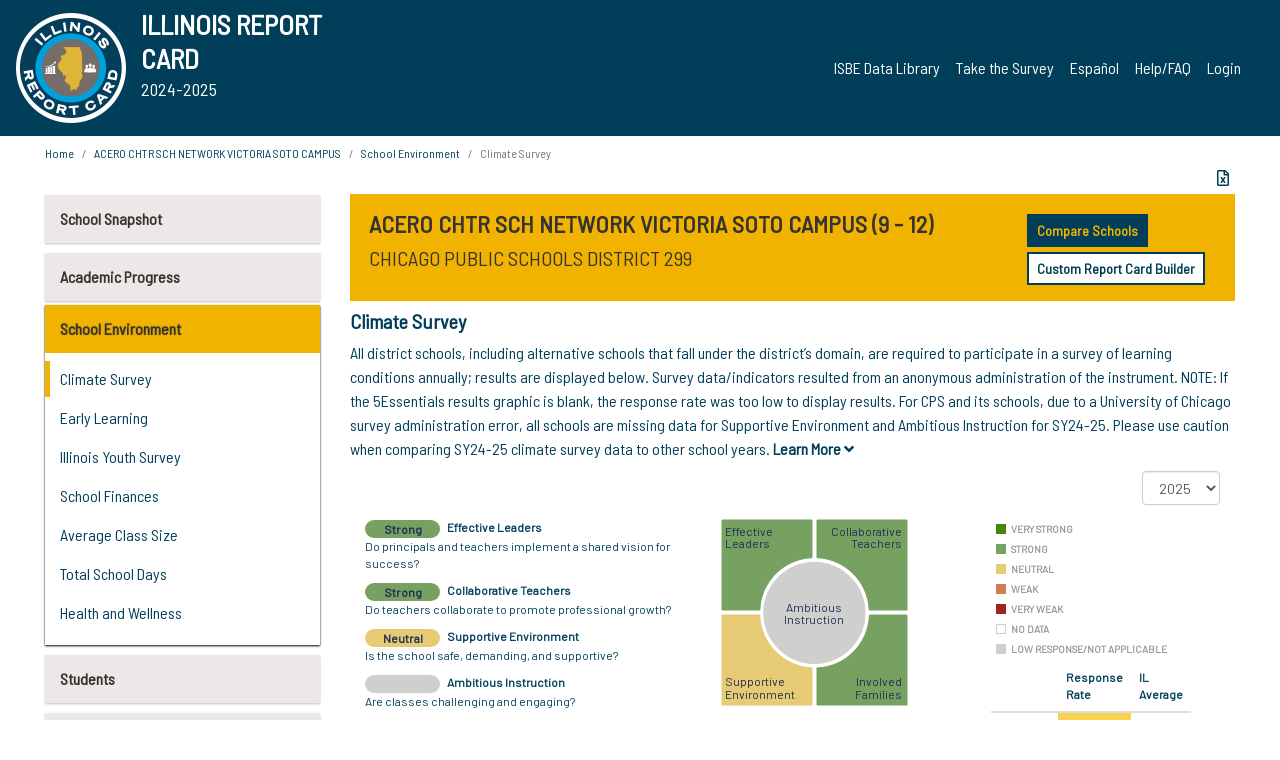

--- FILE ---
content_type: text/html; charset=utf-8
request_url: https://www.illinoisreportcard.com/School.aspx?source=environment&source2=climatesurvey&Schoolid=15016299025086C
body_size: 89811
content:




<!DOCTYPE html>

<html xmlns="http://www.w3.org/1999/xhtml" lang="en">
<head><meta content="text/html; charset=utf-8" http-equiv="Content-Type" /><meta content="width=device-width, maximum-scale=1.0, minimum-scale=1.0, initial-scale=1.0" name="viewport" />  
    <script src="https://code.jquery.com/jquery-3.7.1.min.js" 
        integrity="sha256-/JqT3SQfawRcv/BIHPThkBvs0OEvtFFmqPF/lYI/Cxo=" 
        crossorigin="anonymous"></script>
    <script src="https://cdn.jsdelivr.net/npm/popper.js@1.16.1/dist/umd/popper.min.js" 
        integrity="sha384-9/reFTGAW83EW2RDu2S0VKaIzap3H66lZH81PoYlFhbGU+6BZp6G7niu735Sk7lN" 
        crossorigin="anonymous"></script>
    <script src="/js/ScriptLibrary.js" type="text/javascript"></script>
    <script type="text/javascript">
        $(document).ready(function () {
            ScriptLibrary = $(this).ScriptLibrary({ RootFolder: '/' });
        });
        siteconfig = {
  "type": "production",
  "google-analytics-account": "G-TR6JVCNKX1",
  "google-analytics-domain": "illinoisreportcard.com",
  "google-map-key": "AIzaSyA3l38T7SATMgS7wX6w-olRiYc1JaJLcxE",
  "location-iq-key": "7b46a94c395f13",
  "recaptcha-key": "6LcR8gkUAAAAAHugZAyMM9nZOpnP7ytrGN06_Rn5",
  "contact-us-email-to": "reportcard@isbe.net, iirc@niu.edu",
  "contact-us-email-from": "iirc@niu.edu"
};
    </script>
    <link href="images/irc-favicon.png" rel="shortcut icon" type="image/x-icon" /><link href="https://fonts.googleapis.com/css?family=Barlow+Semi+Condensed&amp;display=swap" rel="stylesheet" /><link rel="stylesheet" href="https://cdn.jsdelivr.net/npm/bootstrap@4.6.2/dist/css/bootstrap.min.css" integrity="sha384-xOolHFLEh07PJGoPkLv1IbcEPTNtaed2xpHsD9ESMhqIYd0nLMwNLD69Npy4HI+N" crossorigin="anonymous" /><link href="https://cdnjs.cloudflare.com/ajax/libs/font-awesome/5.9.0/css/all.css" rel="stylesheet" /><link href="css/ircstyles_v1.0.css?d=02032025" rel="stylesheet" type="text/css" /><link href="css/load-animation.css?d=11212024" rel="stylesheet" type="text/css" /><link href="css/internal.css?d=06252024" rel="stylesheet" type="text/css" /><link href="css/printstyles.css?d=10272020" rel="stylesheet" type="text/css" media="print" /><meta name="og:description" content="Illinois&#39; new online school report card goes beyond test scores to present a complete view of your schools. The information here will help you to work with your child&#39;s school" /><meta name="og:title" content="Illinois Report Card" /><meta name="og:image" content="CSS/theme_img/irc-logo.png" />  
    <style type="text/css">
        a[rel=popover]
        {
            background-color: rgb(255, 204, 0);
            border-radius: 20px 20px 20px 20px;
            color: rgb(0, 0, 0);
            font-weight: 600;
            text-decoration: none;
            padding: 0 .35em;
        }
        
        .breadcrumb
        {
            padding: 8px 15px;
            margin: 0px 0px 20px;
            list-style: none outside none;
            background-color: #ffffff;
            border-radius: 0px 0px 0px 0px;
            font-size: .75em;
        }
        
        .mainContent ul.likep
        {
            color: #666666;
            font-family: Arial,Helvetica,sans-serif,sanserif;
            font-size: 0.9em;
            line-height: 1.5em;
        }
        .modal-body
        {
            -webkit-overflow-scrolling: touch;
        }
    </style>
    <title>
	ACERO CHTR SCH NETWORK VICTORIA SOTO CAMPUS |  Climate Survey
</title>
   <link rel="Stylesheet" href="/libs/leaflet/v1.4.0/leaflet.css" />
   <link rel="Stylesheet" href="/libs/leaflet.awesome-markers/v2.0/leaflet.awesome-markers.css" />
</head>
<body> 
    <script type="text/javascript">
        function resizeIFramePipe(e, _pipedata) {
            var url = ScriptLibrary.GetParam("helperUrl"),
                view = "";
           
            if (_pipedata && _pipedata.view)
                view = _pipedata.view;
            else
                view = ScriptLibrary.GetParam("view");

            var pipe = $("#helpframe-1"),
                urlwparams = url + "?height=" + ScriptLibrary.DocumentHeight() + (view ? "&view=" + view : "") + "&cacheb=" + Math.random();
            
            pipe.attr("src", urlwparams);
        }

        function analytics(event) {
            capturepageview();
        }

        (function pullnotifications() {
            var eventMethod = window.addEventListener ? "addEventListener" : "attachEvent";
            var eventer = window[eventMethod];
            var messageEvent = eventMethod == "attachEvent" ? "onmessage" : "message";

            // Listen to message from child window
            eventer(messageEvent, function (e) {
                var key = e.message ? "message" : "data";
                var data = e[key]; 
                if (data && data.type) {
                    if (/event.analytics/i.test(data.type)) {
                        analytics(data.payload);
                    }
                } 
            }, false);
        })();

        $(document).ready(function () {
            ScriptLibrary = $(this).ScriptLibrary({ RootFolder: '/' });

            // Remove the Print to pdf icon if the current page does not contain the 'div#iframe-container' element
            if (ScriptLibrary.GetParam("helperUrl").length) {
                $(this).find("body").append($("<iframe></iframe>").height(0)
                                                                  .width(0)
                                                                  .attr("frameBorder", "0")
                                                                  .attr("id", "helpframe-1")
                                                                  .attr("src", ""));

                $(document).on("afterContentChange", resizeIFramePipe);
            }

              geocoder.init({ provider: { name: 'location-iq', options: {apikey: siteconfig['location-iq-key']}}});
            //End of removal of print to pdf icon for non -iframe content
        }).on("iframe.loaded", function () {

        });
    </script>
       <div class="irc-page">
       <form method="POST" action="./School.aspx?source=environment&amp;source2=climatesurvey&amp;Schoolid=15016299025086C" id="formdrop" onsubmit="get_action(this);">
<div class="aspNetHidden">
<input type="hidden" name="__VIEWSTATE" id="__VIEWSTATE" value="wQt2CLScik5b59/ZZWWFtjq9GzH1nPO8l/fvQlUR6Xo2QM2l5nukHHuWz/3h3Vdl9HvKmikg8QecYN3Cf9bX6If/TwkEQfrNFRdMLenc8e+sV+zAcKbbj7uvAb22jtF2/ZzzJFyXWXMUKf6ld92PhWvP6GlC38JhOgvPsKwATNtEUcjmbmMV/[base64]/[base64]/0Z8IpjtI1oOsnQcnuGPATbAhr/BwPdBbY1zL+yjPhatnx0QhLsIgyISzu8ZnxL9RcZx38zhGUBJbPxXEklhpRRaIsEN6L1Tm3XNah2ll0BzBhXx7ndOy4kbnyRC1FlLmEQR3Cafsni5ks8T7H80NK+KaqkF8klv44/Oehvp+EnIacrYEUDh6lb/FI1zoe710ra+V5uI7Ln4r6jH3v2u3qD8OkJzlqY9cNGBW0fogB4/WTG5mEdDYn6HKVX2RBhdNCq80Vt0Uc0YjqZJEiOutFErhGcPRBmqKRx5pz8qwJ54jW+FUouQ7W7R8aTuOs1SVTy3SpHl4mOTiopr7O8LruLRphmIdaSXuwzWieRe0ed08DTg4ysxr2CX4+SGyrWavit4sU6V73LCm15Vk14cy/7IieYzwW+lpFHCGRVojNeM6ssKMqFNMXpt41qsxz4+htaXXRN1eQoc4NJljYII++YV9yaeuGqSfU7qom9R3iBgxff6Li3yw3vXhopmvzPduxZ3ZaJgLxPkR/[base64]/69K4hw7/WFkKuSiRh4PzwDiIH5pEggE7Vt67WdnLiyX/I5Ap/suQEUmTxMMZgHqZEpbXvfx5NowHt5zbf63SsAwyIVxhr1qH3YreuZcv/qy94Lmb4ECDCB+pIPMnDYmolSbgabeDP28G5O74MTXmyKPAICloyAeOQhJC7cpqIPiY5Tu7IaOoqx1CuqZmlpzaL2lg2NLCXM72Wo20gZLTlWc34llOFHfwUHfYCIoL/2vIeTHVIcjuhVqDXxpfD84iH3FbrrWmRNH8arYV9ymwiMb8TOpaJDnBjaCy437q6D9fA9i5DX7Epko4VLP/JOL1KXAoQi+bWVd2NxslTfDMXGkWTXqNN+rfTO+x7nnAvTe0B2sNndBJ604MiQxg8rrtozx/[base64]/P/Al8xP9FP/4aNFOB0YkEMfqXvrfMMVBqdtnMgzZLWQJmwc8P7Sw1eTkElWIval82ImoNwkKm1kaY3596vH7vQQFShURQdv/QNEppBq6VfSGK73OPNnbQYadX5yZDdvfsqLIN3hP4AtPm3ilriRU2dEn1ip3IdAWCJbePL/1youI+aOHuNpkYlHgFjDbpm+ALJIUpo5vDB+FMIk8HLmhtPJMXX0hvfYPKD5GFxTARfRKbIrQMI5FJ96vALUfJJPfmd334zFKqvKMToeEquTHvuXzncy0T4WGbvwaEFzn3dDfr5FbgmYs1fBn/caW7qRGzpMDqdaqZtvPBalAks7yN/[base64]/tsfNxttLySdIcIha8EvSuDok2tjRGS42rzBlIJmdQhcGvuoDT3qydTHdP9e9hTiBmOAJ1SbYAhEjp4xFqRHNXtyYeG2xhP7lByffHIvzMNYIi9/AqkmmTp/LjMempC+fO6JNamDkdTxSrI+Q1fP44pIgG6NAPG5A9U+19+Pnv+banmhswaoa+zqRB1rGwWpRQiaKNBg6nh4igI0AY8NgPQsp+KkXQveOaXprEp1jwGV7uPkdOU9ha+5j0Igufch0VfpYBWSlHWYEe9NpUVsrwsTHdJm0/Dh6/KUrsYhfhTduKocZpFBi8qn9O1dzVIcW4WZzRjEACSeunQs86nDg/AqO/PdNQCoqryp27EFJnUY525dXK6RHsq+dVLYrm7GUPlfZ1j8Q+m4vMfLWIHUgrTC4H8owI/8rL4u3IoqNBJLduqLLePPjc7quJs84pHL938iO34IaL1jvn2+qYtBA5HFaZWdzMOm0DXFJvYBG+OfGhuMG9APEgpeZf54cqOUvrewTmienLu64NjjxtYOJMjmfZNIBA/pT69qvhHaoicBIPEB3J7T5fKibBNvZ4h5Oj2E/SsINENfrokNm3zZkgYfFaTDPHup4UNBmxULoUIVDhTF2jlSgWj6+LGIrtp8AivKgE4dpVyjRkg0X86SCsVQj/Cl0a78BhiTaGhYYjtjNnNnE0yGoJRDWXMgNTFLE7VjMRgwQpxY2FNGTcAqx6ZWXqyPQRhjsTzQq5DrOQGudYpr7xZ8LOADLl7j3FawEPDw13HQKui5HHCJQGZLFwqzaNqQm+rWxaKm+sFaN82TAT+Ltw1ip9zZAJHQlrRJaSLwL/ZMTtmcKmniyUNj0KJGkUGq1PVOQN0uQ3hxWFtO/BPzk6c19L8c+R+IglCQb7U11WObUMuXaivSZci9TfYdT0qQKtgOattHDVHZi5YGYIh+i0EiTZv7+oQ1XDbBCZZiBG3Yt1GqSd4GPEjb587SK4a/xHdv3drKC9SlMyteFIcceSDSy20X54gqEd+wb9noCV87E7tGhFGgPhfJu2AEstfCGM/lfCKmqQE70yuL7swXGxJObfVjSnYW67aaH+NKk0Sv0TOC5Mo3gVbmE3nd5PQ/[base64]/BywPfCUCbm3hejwYkolyvN51kURWFNCbAPH/dYERCdEn4ulWkyEZcjxOrO1CZG9k3jNpgzFQiSwtpLtWe+T6JGPyf42B2aFV0xGV3OOAwUEbzrFJ33ZrmLlxQbhx/L3XM9XRGaKiQOAh5cXM89fKU8ZiKUC88nnuD150rcvNYAlPgUPlKjF9ZOIcG4hQr5WtEnKgkxJ1vmiZAWhsaMvbZVIHftVyugaLvhw00x1SzcdAJnTUGOGaP99E2jqmCqm6sr8ZRgGPHN0cFBl7cGqzLKbHjI6bJ8TymVihvYRdnv1hchXxLYipEBP/y/F8uGj3pvglcecWz4ALyD31qtgHxU+fvAwrQCJc2oAmOThqZTUwrogHPyfcnETKA0CqCijoFezqaUsnLCE+i0PwAe+JWeRmJ/JTupXr3f7fR8qMSBZ9BBSV5y+i17lZCOO6qy4rM10sNIrdgRaxAoM5u7d3O5ITstfxZ7F+o7ZLnIz12e+6h0xs3FMZH9rNLt6l7Lag5aZ/ZnEMEqtnTvRYD8W5DUZ3Np+LJYQSfZxPs6gwN/iPVZbkjdJ+uEiQ7WPiX6QCV1WGELj27uHm+zS0fKuo83I3q3vPO1XSsNnWZSeQFLQiKEqk9LxZKpKiX19i+4xWFbbV5QuDfWbdQ2vJ804x1ffFhrxxzBaqBcokXx6EfPvZ+1PQ3gUy/wwGPBeBvbIa+W0oxDVSQVaKNkCwazNpJjD8jZPylIGxw7InKMO3gkskX7UxAvAaMlPNTgf21lHHyfdZLOlPDxfw7I9MftNmkxAkqBCb4EJ/iNs6vkzNADFW2Yr4S84abHFlGXAx7nFqdKUT+1pfOIHrHYd4ML8+C9QjjCChxkCGHx4FaK7lZ+3AulE646L0VmO6OqZ9RT/Lk+8JVkdQ4owV9Ztwjkfe7761a8bO+TXqKtN24Hgtd7bRZ6Hqg+JQ5TYORyR2+LALD5olR9J/maE9FKSUIKMCzySxWm+GqYJqJE0crQeYCKm1tPelNd4eBZN5uzjfaSigIqwtcz1tz+YO7T67RshLLyUP2Vz0cwl0hd5zEvsmQAKxO3DwocVzup0IyIQEZO/C9p+e+dI7SqiXJdLkuHUEP9c19B1awws+4EdXE2aUIXHm3qZEdDrMwtqY6lqHc15Ur7e8rcWbniEco4jCplUldSq7b1wPIsBBeDlgqkyyvTyQg3BGTCKQ9/5Hp0F6WNzaFx/vHG1XmhlP/Cm7T/PoJLQ8NOpYfJaQ7hzadl87aNkMjT1UWnCbGiuhSPh3Blf7q5d1Qh6LPSzwo93csrL6kbWXMkL1A6uWno7GJV+79Bt5kZ2QCrWJE/[base64]/hxmXmepaYnsschWTmqtQcO+MKDsXePjsKXAEADXzo0i4QdvxIEnbkEOXvnyv33zztazEMw4YUNF3XkPG4lkPjkMDg/[base64]/sA6qghZzchR/Co8tAR5mAPb06f0MoZ01FbwGDuB2MNR8RhZn2VK5NhhHRKlAYV4VLlZYbnolnKw3A9Zz+aDbF9QjedcELoGd5Nhx7ZcvF/By2lVXO0x/jG3ZmyWQHYEiulO0t/JiUMp7JbQehy/66AnjvVjsk6wpyilGg37VQ06KUCjkuKa0TgiafLgwrTlZ205q31tTkQAo75xvNOqBQwIixCW1XNdrGvwxL9RgRjNsxhZLbZdGW6lceGd7ZeN0iX+rR3k6qRtBDcGru4R5tw/hxj79c2QhtkOjAnugyeNfqLS4vleZuXQkX+5wbi8CkVCzyFWCjxALaZ0af/M9kDuv9oAXk6eMcmQ/SbJfq8rQCuIn5oaO2drfO4jcT8h0Dnu3IkHpzXmHaJvs6NJY35kMZtRkM8tYxYeOCugidxBy1+VVWN4LjS/+J3IfuRuMO+/q/G3wLji9i5/9tfs1OlMnANf/ag5xI17Vf2U6F7GNUm4qVBIfDYNBOgfkFEMltRKhGm0q0ksZP3HevXBxgFtImKzXyR0rcyKuBPYx9z/tC4BP1SoasNi6piHvVu1HIJYGojjkN8Bs/fWNGQkWBI3XXxkZcPTWRdPcQ21l79MPjSh7dtw1pkNJAccvZ8fHv3mC2oEo7FWaGpNTJQB+bp/ZwDLLi5Vxg4EkelBh5x7x+ihXPbfKiznFhC7K8tXfZqzPS3aRlAsOWzCUAMmthBJnPvKFa+EK66uZDFp1u1DxVZyHtcizG3mf1Zn7T75xb3GjfytiJHhr/O0VKcCEmIge737dZ7NrOqi7XHNCT0j0trBYqE9/LiEVbNQAsh8lfZyxRjtm/[base64]/CFympd+UtvHR8YdYihE5cY7gmhjwZNjjkrWd77lT8eMU8eYzLLDQwqz/OVEBRcTBj8PD7xXqu9wsCrVPPngfI0QGJKaQhEoz3WE7qqNVf/jYWMFsN8uzpk3gx4suqtyOdGd1lo7q/YDmGPh4WBB8UpUDdtELK1XjfVhZotOJdNTRwO+9f8L/zyMO0cAG0W/6k/EAUlvQsVKRrOHDtXpungrW+vKAa8AvvYRgSgN7O8hN/VNXfBXrChVlP0SJq5FPgYPV33EOt9C6a2KehJUF8EmTXvRnR6E5uh1nNHIXjkQKb/EHgOyzH8qNcXvQ0fhCS+xjuDeE7OkqcjEm59lsLAzRso08jlOQ6gtIMRptgO2a7efNym2WykbvWLBDhWyRrlGH1Qrvh7pJEDJ7uTv1U+T1HOKPY52bpc9PmVp5AyLhnfd6CtWwj7ybzbqUG/9aP1mxcTxwP+cCZHOA7+es2TxlR0m/xV+DGUNIp6dXzXrqBOxuXpk1bf2ZUfmwG2Ejg7mNkVDkqQG7Ct2Nqe166q9HBzPhP9lF8BP7YR88CtRa1HdHrYPt+3bnckCj1T/2q4zCVpgyIhqWw+3/5Gs6xwLIlDc+nuVBa8bb3h+iLtbMt1yYmqRZLzJ1k9n2CnlYW0GCjVSmXQ0qk0bV6mC0fWGjpq5wa8GkE84ac+OH9SJz7rFHqVqWftjkomkzQroE91CHBwePFgHeSXBElJisDBkTKpFVOcQcKeH6WZJ4mo0ZAYnUXQjqyM5Ga6Mmdv0+d09+zxncJFx4xloF3fM8/s8cgaaudQCFpqy/bGGEroIyylRb03HDfFhC/D9y7Rz9UxlsrY9mDHzZsh9EwL1P1PYwsMg5PT+p685PWpw2YBNYslxq+nNgQIT7baDq3ywHguH/jo5iPuLOeyZmCXSgXMKBSAKfiL5V2aIEJjl3CygGIaDfqBk49u+m2rJ5mzFI/7gAPYuHTuNiAO6KFgGCrdGTzWhCEpNuL4NUutdvjv/YCJ5CaURzo9piGwRBo+3pfc1YyM8xWvZslft38aUmHI4gQ1FtEQQz+Jip/bZTsmOE5akXBtQ278Da2HTh2jyZdKkMZ2m1ZMObpj6UP8fbMGAS6HLIHlb6bpNj62hRTiykkhIHiW0oIn3SHurY+4/[base64]/b93vezSiCrQv7CD1ijBL4f/kP1OUP4TDdx1rV9+EOpSnIegNx0+Gdu37QUc4jDxPSY0/FdyBlSDOt8tA1sNbg7jZkvDqHLfvGpzlY3560OOm5oiqqQOOTkJU++zjC1aAHkbuhh8leJeW0xPm1ktF1Mh5XeodMmKWs/[base64]/e5bVkxx/jRI7b8lx3CsY9i0gfaBA+BBp4UHr5GL6eGa6VcVB9Q9kv/yjjxLa4Hch+j2HuTEPqUfpphy/WY2NL+CV/l5p56mHTPn61JFw/6XW2oUuexIXQXL5f68fw44XjQEMIoxlbh9NYBscYVn60Y+ifViUIYzfP8jaQJEoG5WscGJU5vBJ8gfTyrKTMpVPijY3XBC6iCFJFqxvZcWKVKCvHZdmzz7sKWirePnHGkZX/bs91X3J3PRF/JwEqqpBBKBSFrslf773dfCoCyu2uZGlZapLXXq6QiL7dkRG3hqJX0zYoGD7POnY9JcBYe75gMDZlMC08Og3cdIOwB8zUYfmt2+SDBjirmK0ClZ94bnEKVXP/05bf5BWDKak5f5OGDds9cUbJqSuvlkezfndfKr/RdQH3+R+l3+Z9jCsczC6g8zflk7s2vJPTGcIB5Lwa5w3nkXLxzDbnPwXMijGKie63EXrSxxN1KPwZXY0z0l3RpUozkXNEkLPriwD4f8kVxhupAwUXrylwLqRfDW1gDMEAkM3smbHb8hNLq/Vswb0VVF2DHmjFoEyWByRGFKwe5BmNg1rhM6cWvSFG4nyl1ZKWB3ok6qm3YHJ/mKvbaWylqKPWN7F1wuMQBV1f9YsMzxpjEZY2wS6jLTDnDkYvwYn8Ns791kSzo9NeYjwpdGWME8FZmTHrnJiSLXdDoIH6W+cG6H8TZ02Tdl4YtKyAcztTIehi4W7OEyBpC7EQNZQb4DdkLPHP50GRiwWSoTdo0Qz19SP/0oc4G75RtehuuiEWWE6MTFCd8ve0sw2YxA5791fIpiWdgrvN8RO4Ap5jnvmDMYF3IQ3pUEa4Kj94dViL/IoqEae2JnUNfINOghfDiJqBtAlXRiZsyQ/5kV1ONQohlLmfV5GLOjvydX0zJXwz51teVwDofeVbueYxkGGs7nckFc2H/V6TqwvfkoDgVd4ME/cOwZJUUXd5/Fra1FRq+ULLQNAtZVwqwVITdbtThgd3Gos4ivhcnphr9xUguuqlLjCm7+6rswTLbZSsCempZ2VjmqlF5jR+uUKag/rKso+5LZUHKy42U+Cgh79uctq06Lvzf2vJMnYCzeHiR4BqpkwmPeEcflWe6DCiMrlfVoBFWjj9uq9ArKXRnPCrfPz/s51Zf0vTj9PsMFivogrrdYlsevMFW+7zXs7A5hNH3+yFDzczblRs02fXdDgMsxiAno8IyuMsd+ZTdfZlh3hbbst5YHmTR2zSkymK2S3ajjwhKtAm2YufgCFHHho/HL314UwJqJ2FCUvHB+s2NZAA5TWvz/axwAvhevLaVIG/soZ4qLZgXABzr2EsAqJQ2hx/mRLzQqcGOs3kV9+21STI3d2WlPUnumaFp6UAFAA3vpWvD+Az4H2hVPq1dcB/mtEZV+1BRtCt3PVDTtrDKYZDaySuS06vimJc17kPPQ3/uBthFxrsWp5f7tj7RF/Um6znlkw+iZxF6f8n5r7uojWmH8JYtD1tMRgX9PkF/Lhn49YMkpXdPELw2JEe719n8ayaraCIDVj/nV+WEhtieZuzowUdbs2CC+rK7/bpfNYfgzYuWlBgEYnH7JWcuwz4bdaQ/UXhbEMjrReyTjLaWViszSPhCV0g+6w9GC9XPg/8mANMTCkBV4omkeNxEN9JVdVczjZmWLz+50oYlAQm03Wq5rJTtw/OPu9r914P1WWP4epTiGn30Foxnl9DzXjiIRTH49jNQBa2uisU1z5f2T9ZqIMTV8HX/4AD2Dj6KmTP7yQbJAYfijkK4xZY5LXC581cWjxKMJUwfPrRO3ZpDpz6RTH+t2rVS6k/Mjn4Zvj+dfiKXdGuPlWHu2ZKCG0VYIRDJlrMpsa7Bz69owPW/U5Vq6/XOAiBy3PfqVhXo0lDTDIxJ1X8DjR5QL/zUtWq99bIfE9tq5QhgDj+uaRLyXah+k8dveIg0sOBoBr7C+RVz5MUrgpe5EwSrwe5l8r+z1nkCgFA9dvOWJNQ7krgy2mAmGov+Hyyu4S/yEcHPFr7+/hAfrBBY37Xyh/AzCOCwQjY4/x7eDtL14UB7rgmspH8q5d2RLJUQhmiyQ6ZJ8jU7ISKBAbbvn5dw4qoYYO46FXEF3BaRTWZF/opXcJeQUK/Hm2tryR6miwBIjOXxDXKaO/DSBnIrk9iBwbhHkPdDElc8YQFRMpluTXvMumw14MK1kyOb4Wrd6SGvQ+053n08GdJBF6oZJCMQ0ce11k+BvNSpnOLl9ofkz6yt6kKcPQgTFml/w43LW82qofIvggBSEVRWfdjhwevabz/kjDM3P1BvGss9+JXeBfAikfKAJO6mdZn8H3flsSu/ddaIPj8rKahwbBVfHIulV+MSyHlOt+17AZoG7SSkPqvzdrauz+pnvT43jekBv3DrzVN6nK6ZlL9k/srbl8sx9W7MiUvoFvjDI6M172AguvGJCAme2fLCA1J672HvzDuF/QM05Nmgeto/KzE3BqhBIfBBQgjbVB4/yY5vDDsObcZVkCsCkKrGKkU1wSD1oVIIHNv560Utv3QBfZjQS8iscfkTi9yzFxQE/4PzMCj+P0S6poA/udFM9A8dsvgNQtDiPPlcN8P6Fy5bCB26ql3jFMvlObVJNpmJ27sIhZgM4nr79F8UaI7RlxZhrr/ji/h30Db+yEfha/rJTx62IPUtNUePKr9rhqSmFajJxZTwrhHcmjfq9uNiNSuVK55buwoieNg5MYdk2YAVVKrUfcB/qgP4IzgOc2FVIn8s3sKuLRDgxGNwJ0TZUM69eS5Qrz9oGUhrSlkSN2AhoN5SO0jdmfLA6N/iNP+SE2Bcr5EVrdBuMvOr1qnV8DZVrgbh5+9fDOf3xezrBdpgcIjgnPv6HApT/dzExKbhzyoq8wGtQM2GWESI7+sfryjQ91CO+c0NUghtNICGaDqERDx40d3vKnipyHsvBgY9n94AkGeHir3TlUUfWdj5NFMAi8aNp5/OZSBlRijZGxjEA1p4bh5wkZAyDAaBplzl/96mMHUjKV0O5CUZK8cSSS7zzYR6vYq61nnZakCEYaghVaLb4LqD8PjaDI0gHjgE0wQHmIAIW7goPq1Hnayqd8IE3+7chx/p8zzu8TiQlA/Y+TP5KkXGyfu+W0n5PQl0qVyi/WdavgT0hijEYf3XiLBaNujFrVWk+cIaNeYZ2bsZ3ItWgoBuHY1FslkKsk3uB/osVaHidosiFfH0tG+XnfgZEvG59A8s4OHr5+NOyGUqpY/Pjx/1kNAUKit1tK90sX4/[base64]/y8FHo75f8RQK1zZkBPctBqtqkqtPAfwp8BZOJhXwlmNmdah8Y0zzkHWE5RSd4wSF8qC9XnXT/[base64]/zLXS+qRT5KVIRfzdHUiXbSO6WpYdmpzmQTlzj5pdVUsm6sGZ8XN9/SjVfk/u9ZyEoTsCF9l2BROnvGu4liteKP4x+eFBVoI3DEqLf81mg7zmqRhA21AeTjo2jMF6nK396AkbyuC9cgDu6b/rnkyF2SLviY2fX3rEYsV/ZGfZ/Gxl8Opm0fBxdgx+Vc7cB77m6n2mlOzWvBp5MORLk+WQpWAX1BeauKGbjPmd3XTfoGPJL/7BlWF61PUTHmHSJHyT32QF0cuhP6rP6xTUZrNe880oY7wWYBLJQVgkHdAgy1dcQzbRPb7DkflLTjQSBodlyrqLniUA64yVYqDF6RgG7QQ33aE6dXxfPylrSySKtkOCPFNxVhA+ix7j8Qf98QLc9EopyoT6iVRnuUPXRpPSC1M9ZteaZUVBhzT/BsedFpxCqLlQjg9hFs+8CngSt5lVaYt8CRPxoK3xePt5MMTUmjNUyCQRrtb//fQ3A5Gyb5Gb29jzOyBbPP8kcvnEqwtnsHbPib57itixCPGPmWZnvcqCAFz68dVuShIhvIJ2yqPBQe5jVEnWAwXFYLLi/7gnMkwMLiu8QXx+luDN5pq65+POUFSLKmuD38dnRoshH74sSb6V9Q6Pv7+HAs4NZ1OobFjxmd3mU0L5hOIBGejs4y2/Mv9yLRpByheFRCbltYDikKqIh3iFtZSAom6EmljZjchKdezTugPhDUCv+MoH7EE0m4O01Q3kRklEvtv4/TTUcDpKehHTj6dubIakXv3mfjByBRpflcxTrNFFALL5AwWuMX256jx1u9g9umzJmvyXHNVCvg2etmIBHhbwhakQEipK7EDda41DR1vAfQKCrmKzlJSgW4BJ4Wk6RLgCUrtVfLT8C8aQE5mQQHb8/Xt3OndBYW7oVwHrqQbp2BqmMzFTxFpAPuRtP8Bq+/cONKqRniJHjS8vk9y7WXucHi8CYEGrrS/RBufmOvd0Mei4gsfHJV0Kw+83Qv/m2qPAK1WT/6uWGrsraXNINI4hqkbzG9zimOwQ8uezjU2Bsgx/RHFui08Niq9sxzlBEs8AcLqNPmH/SIaezR8rMyLOTjyMpi9OP1fWIhWLrZYrSBdvc0AOeOwP+GkyjMVmm5+JnK7k88i5OZAAi79htguxqqQVWSSO4Bn3Rlv9NlQzBq4IBl96fdfOY8SRcku097kvDt3WZZt7qIjj8qoBLjPzHrXFaa3pSe5a/o636LwlABomQoCkb2EXK68d2cAGocwcg9k3rD0uGtsTVgKi1RHSjLvjQrdqdwFC+fbaPvIiXvysXSTU70qoQYdpATBgfHQuCNsHPzV0SI21FPnd6N7+0UIcte3mhbEz+UarhkXcSSF5QAqgIT3dXKU1vxBecqyU4QsBoyXjXtPOp+AMmeCByk60nmsyj/CarPF7WLTLNluCAX3HuV81TwHPfTmupyWkStsFdnhsXbClu39ODWbv/cd/YnpuWeQLSha8bbEwzyf5z6VmGBE2kbB8GIvW5y+uvvPrrgAFBOskQ6LpxzYyuspXGk72XNh6uX2umF2naUmsvMjkPhH8k43xTzuk8acwGrMVRUgYAPSjruo9UEP6KZpmQNnjRdTgK/gkBVcozbCBHODyN5N5pVdA/Dc3CBo1SFdtTSSM6sjRdC5gJMCUNkjugeF3dk9i2Vc6BeiTg/jFv8/XhpPMxs882MBUgMdUGDcjSM1TIBoFWRzR5gHsm1FY2gCOEGnou/zQaQItT95UcH4RXc4OCEmkmVsnBI9rz6FE8um4UAZjj+/QPhQgv7JYM/[base64]/FuUcG2ETG/r3UhbnZQubzsmpmqGQKV8E49iCanF5YBHm7ul6qCR0DykpqYy5tCjLZZsfo978NSW9yuIpxtSq/aCCAI78XtGujdMtXHntbp7lYmo1p+vzz4Myjwblbo8gOko2n+SbrovYSHjRnfXXqDfbg7a/o2nSHGwjHh2lkN5xKIkGTVmVOBkEpEMJmQJvJlwaYBhkfyCgc5nki+drp/[base64]/zUWLfPpZi6PYTcC08kZqEdDuY/nvfCEOuJw/v84zbs2dDA62KI4QEsYBHn0kaBh+eecMsuCsIVXH4xhiP8VHIimc3t8kxeRMDdcwJlLmBWJxkyfNEBqFNE7V+Uq4qgaewN/N3Y5/[base64]/hdhe9N3/I4gVBRie/WZc3atxkeloa5jG22PQFmLLiYO+4JtH+t4eHZCAI8wVbE9DNY/ZZcXA1Omo3iuJ1tyLz8xsve0fq0mfJqyenfWeukA1SmokaEyq8+Fwf6HoyFaD9+ekumHQW9RjaYynHnUM6HD3WyaKmoSb0tFsrzEf+RVV2YQDWVJ30CKEvVFN8EgSOOjVk2TO1VmBG91AWv+ZAGMke7utI5dItJPMFOwTP5+n/Kia9lyvbXC4PRbqFHNvuX2Q4Xt2VAuuEZZox4k2YnJ0kTrHSTwceDUdWXvLCSk0z0PCQsPhdRcn25nw8JyNaWLIAPeoxhmJUlAFqTXEfAguJda9kG8e4kFAd2CgJF63f7Y2hCZdXk0y6u5ssWCKc4nm94VYlOnBwU1k/YYOD4h8WyQwTUH+PdfPU/[base64]/0W8B9cy5kAWm9PINttynKTN0hBrO7y/liuV9LZlui99/0I2kxpgoXWikUzN902/Hnzv+ZGjw5EJiODfw+1nhho4IFSb8vo0odD6apn8BR8kWW96ufImMcCrTf6+pDrOOluZsmavN+rY3RQ/iP5V1jUa2uvRt0H2KKGOHyoaDp3qLUs8+BLQr+yqIMEClkmkq/XE70OJxGmY7WIAHfpD8YCWqwpSkNMacsUYnSpziRmFLq2L8N2INteK+W7BGBJPY92ISUaznbdPRsKpVod8o5ky+ZpRjw6762uX8bpDxWjaA0MWdj9TFSg3A9eKBkY+7C2Kt4oyVBgC34+YOj2BZSPZXGagZ/5r2YBdwTnQIzVA6Or5+ZO9IG5sut+TL2lqEIBR0g1ta/[base64]/8utlw2yVLbFmPsrA6/yFBEGeq/0BalLlmsvAk3dUPvCFJ5+iPhTGkrJJNcPLkGnCE/n1G32Vu4IRhOF82bpSE/XFzu5J4RhB3TpxAsIlIceNO4kh0DJKFOoxq+T22g/dKPedpSlVje6ep+LeQvhbTIt8VDhg9MPduePmLBpyVRIJeAxxcDjiftEo0jA3eeYHEQRlanEJC/PL/yo2+hS5xBrHf+OItJ414c18rbPsPtovFZhX/rsgvB3jueWax1/ejJq6eYdp4ST2M41I6ANrmfodMOC7nnyGjiRKujbsolCsL2R3L9MH/DoT5rr7/h9K0nLuOu0XGG5En0eGHyJuNZ12FpKtYiPLlB0o9jwDMMbtm5dp5rfpI2JSiWvUt4CRznt6lHqFZN+IMrw+2gPERmp5Ux9jm9pCaS/Xcp87APOd3SimtVEs10iYLjvJA1X21lI6L/m5OGF3uQCmDCqz7BaYib8StvVhktOM6W1t/[base64]/V93h4yh8twWAdfGa13w2kgBHOOyQj3jtfAqZCbFe8SvSqNOe0yzh58Sw8+WEd7xsrFbU6sk8/reX0zVdXQzdLhwnEQBwZXKg8uBr8tTCdSgVdqq5UQmkhH14cGUqDRrrwkGrs3fgjidFPUi3kDK4kDRU7j6Qm8aSMIKFcgMklotBByBJjMRQqd/w9Slf0Du52nT0MkVbR1lE2hHeOhNxg7dsHGWc5nQOac47UXuIPbdj17YV5zM6L/bWC+Ky1dE3iD0Z7lNr2S5nlYs2Q9ii1T1ftswL00oX0DtKjk2VVB53Z5nmps7XznG5A44n6gFE3zCdcTvxndI232aRWptFHgtH3QDyTwJUGKT1Nl/[base64]/3eddtdY6L9weoH7Gr6hvXMB70IL3LkMlfta801Beyvsp8hMKyVWG2EN9JGfyrwUnA5CG5I2HP1HC/IZUUZkUn4mij+E35Y/utyiF9giMiurFUK9vf/AYPomYwcjDsq92IrWMeDwPfm8rV2sLc51/Zss5g0G9xSXIwujhpjzL2HUZBwpcnwFE1pwyr6FrwCJSpPDdr3MVzmLHXdM5IkncIRKfiZuFWuFu29/+R65em7stAs06oFgYvxvIVjDznaDiXijRkh5zm757D/[base64]/szEmfP7NFthQ3dGF4PZrJQz6rgQ71xMmJTZMbUX6dhHVYxErIQAAIaQh18dllfgVy7dWkNUXao9mjc6F3VpAdjrplzSxy0ZpDrPWC52/[base64]/mwHfpy2PVf8zVNv1GiFqg0Q4NI9cCRb+slbrCQ6n9klgPC22l0+xDwH30qCFQ3Cz99FLXbN6bkrDFc/QolI8npLuCeMaC42v6iJVsYP+/IyL60UiMO8TgLmoWj67b9ZvrFHtiaEBnur+C4+hU8DuihmeGnJr4HlVcad0ctxOu6kYe0VxNRDPLBZ26Zy1Y3jtF7ZXa/ZTU+BkYUHyti2AqpwMLokmZGe07dxbOQ7buW4U3dk6DXewyuY03yDxsUnHSdyfJ8DFxZ67zbJUIzsD2S1Z+gkJpa5ILO3Sua6LLKUTnAIa9A3dY63Xeh5Y3k+GV+pNlCy7RQscMot1XEpXLdDfCZ/wTZ1U9Hycj+CpoJDF0DmwojjvyMJS+ReuN8ywxwU6Ff5DEVNbij4H29X1PK0UGcJ62pw2BNSCDY6nt3NLm1bRmjDwRLpzhbb6pMbdXE/hyQRt9LaL7LbZiIX3cTU3Va41MleGas/Rn29P2W6ckl9ez35+Tj115i4AW4fCAHF9bApO1O9WvdENeaTpZLTzE5drJC468MYS964h0xUOpLxS5JeW+sceB0OClUI3kDHDVTMQuomfC9Ez9juJuWV2/xP0bURlirQKEmNS/kgn9bhEnuil3YXVN1SwarcvxCfiNvhr9xwlEWD40wqTJJhhTHc7BGOHBFYNpOIn9a+6ms3nxybgUtsHyYtUHyP8PgdIwB2Sgw/BVdi6oehSpq/BW3SZxN1VVLu8OTMxwbLIYsKxc80rogGBQ2j96tlcFNuKURaxuMehD/ey7Fk0IeOsBKDtTmuyXufgdO6THfLuz7sxrBsZV1J2Wts6WJIHYVa7JlAPtPWNfQXKuEHt7nTBIpMaOCg0v9NE6qVvKxfKCx+1Mii4dQH2wKj/xpUmuaknF05oHFgWRAI2EaKAib396ZCZUnyL2S7mzVqRz71C7DJaZfl7711oj1XYBV/YjQiAm1G82GZp2xEyT4Yao6pD4new8N4dkTZkF8R7T6ke+TaA8NcCFDcfLkvYMnVT0kpPoNbII4853BsJvQAHS6RqeAG3z+x8bGY3bv1fMfDdJvGmk0BSDdlMvy5DTkkZtXg6ARLgQouU8Z4dQpC+maDYuH/LfUNIaDiqDnAHOqOL6SBfGxoXRW2PWCA0qM9p5kcVdY8FQVPPYP7xvYX4whovPbM6sfPxQsoziAoFydz/whSTAfWEK/bOTrx8kuQ4ck93q7bSfjHn5N6qTFODiS525Bd2m/wLXkWQgWl6j0X/rClwAQO1zxzQr/8pt9U1eTd+pdp/8JgYedYyOrCLoSElh65gunuYtPtPKhf8vybGh14fzCT7AXH0lddfZq5bpIULX9tEPAyqFtmGvavdgte2VFdkmjPK+p7J0khZmyMK4gQP5SXT7VpJ1wa9cfXxRmeNkTHJQ+9oUw+BXzp/y0m0DxfUcnwJXHK4ANNFfAWGTNjBigkn4BxPmoZzg74oE6lmxsnw91rwXYXZmK/nZ0pQGYuUyyhxAse5flqLzJr8nNBwJYUVY07PUnqsS5DCp1/[base64]/c5asF/XlDTEeJR2GW4Wx8A/DTi+WkkpSb0Ub2yIynqEJiTu/bmz8rzkiVvr7bAWRB39bP0R3RifgojkTZ23hB5MPjtj5mRPAii/Z32a22qHmnATxguyxfxBO+I66NJf9RblPTpR5qyE+e1fEQT8/Cb+qrniwI8hBzZih+ZLXPiYrrHwnQ4ijvtuRhqA36vyBRGhaYbRIcgUrWs3XnM64DfpeECw5u4xfVkxPeK7OZ7F3qxR0FEl7KWmZ0iDGtoW9rBWR3yYlWyH3zVt2hPYEoXOJEWnWAe7xEQKx0Y8npXjXa6FVQ57Hs2FGqGzs9dkknz5l3h8yzURUesuq1neFKb/MBkerSzRs2IeNIjKze1n0udlOX1VEZ1xWsC4eK12lC+NKsR2vZkLzYLtC2R/waujnHy9r1+JIcai/sQu/5q3MtWvUaYx2HWVjaJ4b18gZ2nufFHR26VSsbXUVAhr1S2Xw+Z21nLQw2qEJkQZkhW4uTvH2V/xzSUaRQV6chpF8RSjsSuxDQrl3Ra4xJvrcwVBo5Q5It3Vu8q4CNK7u5CmIDO/AYyYmISZTjl3JtuVg/Zt+eox8mA+Xoh8o/cXOTNUQ1nWODniatg1Gg213zZr5Jc5W0uM5cT5imrSXNDcm0yuB2mKyu1mlHvxvjx1beM/2f98jFwEfcB7pGv+QOFEzZUAon9G3LZdpVULVHehRVH8Ml1P2vztuI8L1s6YrrvxtMPbRWeKcYuZCgoLzHRpe945EL8Ck169o6/9YN9vEaXQai6yTUzrzduRwDIZuxYHr06BJ8Ymdvofm/vD5m3EilquWXbKg34OHB1WWVFoqb+cHDNcrWqRBsCHhwbmW43V5jf0tplrI1De5u687dm8eBTBHmO7N6kbm1aehDwq6DuxTbYxrWp9T5XfoAaMENQke/9MUOPBfljXjhfoijEjllSE5krAR4w0CB6S61mmdN5l0Rqcl76M49/m9aB5KYfAcJHB35K6rbPVjmfOzyOc0/C7URMqlY8CtimwPl1S8PKJQve8Jg1EIh8VxiITHOaVuDtfYb9wCMPMZ1EIcUolgFzE6V0HRCkz4h1GDHD5qLdtQ3oy8odf7FyNx864GBa4YN2YcvgnH0WrjA6ypipe9ZO/PUo8QemyY8rtDniBaLJ3t6xSuZsIus0ZwHPYl/3LFcWBc/ZnQR3pA7h2UkkKS8TBS8F1OVneXsC/b/Ff07Q+/[base64]/t6qoYJyWtzYZXPxpz4wtAnkh8biKwUCAxSAUQIBjWKRZY5fXFK58y8TrTvLckaY7Yak2AGLQlVyodwDqsnx5WpRSnA3wIWce/wBMqqrl64x3SFYgtgWr6bG8PE3pHagPy3HmxXJeijY69tGAronGN9DgpSdQ3GRC1hEj/6IUGxxSaA4SyDV0PakOKs+LA9F9QKXo+gaf+PXtVGUHTzrJ8hR+TnlbtyfbgQL2rjzv0Gq4+J023KTOHhOszaHSy7DQGsGjqXm9asV1vjYGWcgu9zebPA6tGuUSjA6WOUF4aam3UNi8SC7JGlL7rvh4yaikY/jazyDs2oCz2GQtunbc4aLga9G19LV/TpPhdEvdU+ZdWjYyK7y5FoH17xxb0VXqRr7Xh5dSYMtRji4H35s7alu4fcvDvQKtRr8uMvBhMZyHh+AWTUqz9puPgpxuCd9HLhRbC50cAj48y5wHpMDOJUkRzPaI2IieP0aktEUuIqlhGXxKv7SeZPKEwJGKiPmYoiExPcxwtqxS6K/fPoxJRChpG3ko9Xkz9KyGQv6Mb/HyeQJeyZh17Uz6j8wau5tzrBmGUYMioTLcKDc4yXG3OZNwDZs/9c6dxm4Cg3LXlgmSBZ/u2KoQnCCB8nVrX4XbapYL4kgMObInFC5FNvsRV+2wJ3dXuytzhePOt9E1dbhHG3iHSAs32hkWCc8kiwN+ZxtfkR4CsjS6M6jSTBc7PBRs3RXhspPcLfZzgNsgaTKlrV2vy5Y5x/qVUnzWs/ETBN6D97Rd18C+xupZ+MHmppekEWeTKdIIbwfUjaPjcWOi3teUHtmiK8rGFhPMzQX5eiNiS3weEiFsIAaQlQsPpIPDHtYthDddc+/TMBVBbXzWngmH/[base64]/asW5Vp9+XW8nwy9ztXJPOpZuQ/+fbokYtFta1ROt5f80Ga0fkh5/uDEdbjWNGG4gLja9VWrADRh2zBy214a81bDsRSpTROv3zSFhytGMB99f6mIaFOxxYFauWmw0sE1yX9e2gsLMxtQg1MIv1HNuYuiFDTx4Hdvrgsc9Bq9DoG2bJ7b0/7CiHOSitRb6ZfYn9/hDiRmoHQZfHSYZtzg1AFeBe60gz8t7IDS1l2h2F9ZAGegl8GlPvqowg0GVamTmfUG3p7zrbaYR3N7de4eNcIsrpdgU5s2hmdPTogy41nEq899QQ8P58CH4Ls7aMcufkn+lL76hdmBxV1mmzBcAjBioRmrVb4R0meZzmplLh0G5rlyKNoWlpA3fCsV0/gQ2zVu6SLHAFQsk2V2kPhMeAZlV3p28NuX3lGyw3y1QXGA0FnvJvhM9oUv2xF2Ss8PPwSrEDDwGlhb8+QPbStjJZuauhG31HpXzlO+MP0IrSviUKHGC0zSnRLa0ywD3BBdx/0twRy00ZZ8GizM6XFzBE4BAj2WygYYnjJPNPz9mhf4/N2eqkjRib28wrxL/9mxEzl3ic/k6muY7UzDpsfrMJfLmzMerjL1qDk0oEZC9gh0QxKd5+jow0hoe6dHgYHkOPgjwuA5YZiL5+f3SKg9G63EbM8ctGoeRpEB3xNV/jiSj/yeBTjxq8y6cq9Sk89s5y/cIfhcgMRiAv+ojyPcC/aE1rPLBmWILV+2ZZ8yBft8vjd6XHYoTc2LgDtI69zFJtRpxSqfz22LCz2bjs9fwaHZsvPBvqfLJ8XbMr4ytLNieo0FIv1mFv6yCtALgUVU45XQtIttDleBaNeZk+kvtlSVBaZ+2T9o/WwY4KtvCpd6DYFpRB0xBoH3wZkdN4kl/+YG2JCgG2ck0nIQZzT/vWXfNU+SxIymvQCzx9aVqQdBJ6yn42FiKo9handXh7vnKdeZ/h9RborKwPCijUMSkrvoj/Yby+cNcUoNss9fc+xmuPBd/8+jimkUJBaMljrTjcBSDMwXXLZ6mdUwoQl1+hNoQCn1bxhyPqL4xxNCLROe9VbfnafuKJ7DJjP19MfpCCSYKSBU2rLNgSIkwEL/0nhQE3fGAcOXgowlOyQW8YDsYuktDKlz8/cGU7CYYR2QgRO3/xu4224QLJmzlwHSu4n+/XGhpZkhMTrPmKBOYyn2KdtUfBAvIiOuzlfOzjRTVgG6mnVwG2wrK1onpPMHX1AiG+hzl/o3LBdTolIdDofzCrKxNGIT08B5VbD24cZoaPhqSqNdpRxnlld9GC4ho6tlrJVHQKD796cTthTT+/KAF8Ib0Ufz+YaPmbBTRQ+GZv0j+NYJm5F1pRC7fdox8twjlcf4uL1KZ7Xcfae5oVU2VSh1n1vC4N/shbj/d7bgcFHczNJaQ1Of4cVNYiwMcAdt1m4QNJIUMqKORQAexSXkzbEpjFXeeDU1hH+3jefLdF7kZ4f/bfZvWTmuy27MhO4L2cysWoX/kr74/heiT6VQZBjhq78QHlfQoRQU8kwQb6+bz9Sz4aZjfIqRu1GR6o9ZD9Un2Ikf/eRn4THTwBaKzGuEYAgdF9clbMMvURlqog5mASeQS97gqTExHBfbcOwxLUCn7jKXrbRoWqze47tV2Yl3ix/9NV9MUQwfWDXg5/kM79GIjqiGCpJ3erSuchxkapygbPId0TTKcV1uv9bLoYaGDE/REfaHptacjrUG8B9FXugr5PlRBNZ6U1G5pQeVCcGE2QI6fmJenhHC9FXtR/62UgaRycdhtGk83K8dcv5G9IYVY9sAPHdh+RWcoXwnb+eP+ymGuv2mY5Ea4M74djyf5bdv1db1IKHgw4W6sBY8mJOlfqX0fTtl7JerdNmkuUVjW+YLJZh9a2fQhEuH+lDk7iuLC4ljMXzKA/5UJRPQymxjLKpgrGcCjO3PFJda6dxU4FeP+YHlIAUq1LbrD/MuHF3BgZOEkwdHciiDBT24lNGRG1Zq209rb6t/Fzoa/Mgl5IjCdegTyWp44smpFKtKD0dkRZh3wyRmzhMbcizZfcjOf7Old/[base64]/rtDmukNTU6khevo0S3bvxY4KwNxICWlbsg3e8K7QRNVzYAsZwjSWKcQ20YN8XTBOuTKmLsoNybLDTyF3k72GPpi8xbMimd5GWSxz/[base64]/dWjygE2Z5E4hFxMCa0Ewb0w6gjtrMIKG1cXDHCmk8CTzGgqro4FzYahrRXuwa5QZCW0DWS0r/TCfOY7mq43ryB2AI48eJJoUYG+T5TSug5GVfd+vxfbrmGet0eht7fSb2iDsjDvrLHyCBZmR42jQfUxXqwW65HJlVp3ZgjpRUVcfPRRtH36blIgeWo/2owa+oC/9RbEJBCUD3HfeUxuSP+HRs69GytGOsIsB1CAtHeKgotaLQbbNS7Z9RH4TYmYV2DfBPikCQIi2YRP2AqbOMEeGk65MZ7axApLEebgCfkWK6q9xJTvFBi9YfBIEGxBXh2jYXIS4HbP94/ihBBGOa1oFx4kMRkM1HJpcpumhMuFrnTJZ4MlGxyvhclfxOq1c/2bg13ZgNBnlGSZIVe897sTrh0n8avbAvReL+a76kFumq6HIJYCgvBAtae7jMNI6nLF6OVjSXsttYFrz467zsnrIHt2jdsxf8l4G7O/N5QpbzADqkKsHBmUaXZNA91KfFK7ETByYP+t1D9zMRtBI35dv0O0ApNO0DgRf7SSPMcYOV9tEEHp2v2JHH9YjLSAq8HraOzWZoaZuafTpOhQI0IXF1ZH5kjSq9JYr10P+OfBCKBHd51XXP4oEJxFY6143xF/tVYYlaw7m/DdEmCpc8Zl0aC9VM9S2R/RebgMJqzMZqLd/YV+I+gyIb5JqmGDROgfxjOPoiPQu11Gy6dnpeGua3VRotHgV8r/tZIwc+QbTCmfEMKGnPmUqLUmqIXbN7HAygBwnU3z5yiJTkv1KmftBXVrmtx3klxhNdY6S1oFSLFrmbgXVOA9pQ4FUgYmPIAjPq2hfrMk6EdD0L8mhx79yWuoqdM/KuFlctXIb13w12hD63UIbJoiVVe2xSpuA+R3e9OYGTyh842kO4Bi5NQmZ3wfATN2oezj8RRCwpEGw/gizlRmCasSdwMkj2f5NoZ77R2kNO9faQfNM0vJlrTo+p/ITxUyWaymb1ReHOsHeTbyyJsjMcaXooNMMORvyvG373dEli5pKYmJckaokJpSA9di8Oj+69M9pu4cBGIFSTmP6R5VVr4Mjb3WCH1r+m6/nOx0wWXg9NjfTwVfPqKPky5EqXY7sdqMWdlHLgc64LQblSdraUCrG3LjydHbYaBOY8uSKLhQZMtrETYzqyT+mGywp+c0BndVCQqyL1wc4QCTuLHW3jqRBgECKJJJ01E2haTRnvQQ9bYtK2Mc+ZKqcJlW5DPqwbeJWWecZprYz9h6DA8aUxxM0F8YL9rNTPjVTVg2vEQ/Nr3UcO402bxLYYuCbTtnr03abDtr8Gw8YhDbO5DH3Qo82cArHfdQc1JYrvGRBPeiEGGfhPIQer+ZBg1ApAzbjnUbMqJDluBa1qQa19+/vJg7oppW8x4uC/wHMHqIFmNTY77zjFlwYDKJPn+elgN3DHjdXEfWAkhhbvKKlyainSNglM6YrUmIwQqjib3t595tUW5AGZzzwdWR3VlFbdAtPunCqGvNs1yXw/SO+ONZMUB0Kw8FQXH9EjAkNaqCkxB4/J014irNijpcS9no51Yn210/[base64]/EnOSyC5dID20MxTAddR8MGMSWchVO00cYzvr/I+mAOgncO36y7tjrqPWIu6pZYEm1Sx1FngboboqCvlCviE8GoYS0kwF061lT1vdIw3BiChn9tmwFvftUfGHpXcniB7Eyi9lwSfkYCH6lWQ16gwC36ku4y7hMgnyAFyavo68MQn/okcWaDknD0QJB7o6qxpVUMhk8wFBphDFCyl5aTQIvmSpo5VQUJJdv+pIPomI+YzlnvIneT+cbPjeT8zTrYV5g6CAG4kOY8mDq/A5UoR8mSzr7JIrPigFHpPVYQJEQT2IhpcpMygLcqXpaeYiTw5tZP2qalcDg0rbWrzYE0mgPOFal33felt3YUNJLw80ngArKkXeA8aXLu52MnkZ1qEOi0LCIxpSBNtDPXtyI60/v6YDiFtxWOST9VEbQKSR1TfwQvGsJGaoJ44nZzuW9EvNgtCFvz27ic1L5lEXA77MVKL7jrKN3+qOgy7Cj4MLnMl+SkoK2JDniKm//oWfvwPc+n+gWxXlthFjyvQIPDd0k0wQfVOVkPbdovAii6alqVdLvBgOc68ZAlr1nNLry1EA8vsFEfP9sPtk04JB0/+faEXN/Uyb9V5iqdLbs/4LwzdGL7Rw3yxyTZ7ZEAkJkcjrNL46h8ev5XECQvU3/FQv31/[base64]/5LenlvEotlGqjCFwLwgk/KsY2GjLtP16HIT1m1QtYX/3A48pkg5Mh1CntHw4CyeHE52DCRgwJeZRmh8tdzXKAFVzxDkQX8Osm0fNSW7pPLK3VK3Qk7m4f+8DryjCn5Mn6vQAFJeu27l2/gyUNyoJcPlXbpW+kRz0LM1IqIPlUg6xHbxG/n7pvS3nFnetD6g1qRNmQei9BT9XaHoTxjjoyuuHnDFmB7bYWPZdc75GHLNw5EyLprs0I7ZB0ES6tHqU2MtA/CEusIK5mpQTN0S0O45WrLqrGRDrbDe8VN80aJMqME+b9boVEFAQyl11PSrYYgF7xVqZy9qhr/UDlLRU56Au2i+LHTQga3P9N7Zcrmc6/xcyI+XbpPbZ/[base64]/TwdZ/HR+oDgkdsCyy+W0rqbf1jn5UFFRWheAFpZAdb/tuLeDlpEJaUKgfmQRmNWwaVQ3mlMEwVBdnokifFkYsYJI0cwCszcYQNfrkIxrtaSQh7Fgb5odxiVdyS9G10cBtR8o0dl9fj7DTjXF2PLAQs4WUoQsGBUebKn7F7EnuL3V7j2NyFaBiA0zGlRhp3kq3xbNPLxafgSXpA7alkxepDttbkTEL/XmGmvOd24acaCcQfLbcWERLbMUAyA6e7qiyIJfMm6j2R0NVTuZ0+HWzwzVUTZa0WNpKXBljWWOQwDUt5VInVm9Cyj9CDy6XwCX/[base64]/fyQ7Ejw0W84p2ni5A52Zq/GHqrcmSMwKmqzzL405t5J/DpjRxvegiLsiiiaMwC5Dzmc7xhKJhkgLEpS9NK/cyqaRqeA4z/wLY25c512aQU43laIKx9LB7797qO5OL2Km5gn653ftH6FUIezFXY7EhuOuR/5FyjzqYLkOpn8BN69/+/P6ZeIPy+lBhjIwXS7BNy1p86MDvaqYnapIJhNCUSVjrHKc+F/vOUunAkZ3tPkObDnHa/29xzQiA47CTcNDSpkPT0Rcr9KK5PsbiUiR17EcGTyW5PzVCir+2iIpsD/vtV53hu6qtx+SdR01LamK5Fi8ERlVt0Pnz7hIBEHxn0PDOOssOCUzu4pUGOGnWfuq+kKa/uxRLW7ydBcKeVp2w8hM950Od6zpuScHPsQ7ao0cqimNw2MM1ls5AnnURxNpw+eNJzcklCthnFFocrJapoiqfo/LYxorS6xhnxz51avr9Yp5BhLUhtNMF7ZDHjsujNbl0ITttcQkoBw5kCxp63BuKllqkH4/KoEsrPJLgaTJUAcV9xc6EjICXo4ks7nfOGaJDO6waWHOB8DfhooMXn3ACxYXQzR/b3VcOIdJcmQk3v5I+c6UTSRalqPtr/1uXc5QHM7n5T6W7OQjM17KGPWC0VnfAb70dAJha+IBJmAOz1AZPcC88I4biAEuGBYvgQeNshN9XDp9lg6MzbbBZnTErOXiFgz07/dHLxoLS6Uue+NCOnGMB/o8TNyIgPUUaBnyr2wuyOmONFV/eNWOvhzQ+22VePTN5VoOUUCHZNrwVP5aliXd1nbuzY6ljVPsImws7FXeNc6rXBtqCJWqo5jPb0FSNBWiN6jcJAmtFUw6btGwXOhlG/38BfQNbVsXxgOBERKsVG0GIZVNtPsgkdh+i/pF5ANYRoRHoKNPSMGH7kBJyTGUBA+CBTAuvsbiBGwnj+JA5NI8bI9yGM5NrhVT8HqRfwhLtWGkjpCdTKbY3f9U9rwcAkjHAgcb6akQlS+G2cjvJS9Yqtwnm1ZZi+sAmG6q/r01CKy1R2FM5/AQ1nK2T95/tl/EmNTMPxY7WFpUJwg3grT3QCZuJmws1vvVkGImp8fTE7kgk56ghQkOGfkxEyw43ZZfIveZCOe85TIHOwSbLgUv4iZEKguuIZuz39pXHIz6XbWKFXs0kerdfM23h+a5qpa8zI6F3T15JXRc+TxCasC5R/F5vXTk5fOqZvF00zhwupivTYziG8/lB3nX5aCm7g/D1V7j0bPCGQc6au9siQOVlq24kQWC4yAtZfJwzqfR+UBeJpTpCf9Nxs3ckmKaZ5iUJwHPC8ArR2LJCmgldw4b/9KIg7nhStJVwrDkTYRlUGvDzliAz/QKPV+KaNT4Mabm/K/Wzpdm7nx8qrNL4HG3vcJv8oTRdpOmhVmibkVDtQTq/s8VHNpA6gOUK8PgKaGnRN0oQDLfN/e13ek+kRJyMiOu2pN1xGs7b6/rJKCQF4w3UXDj+pDuWi6yyJwD4RGUcPqzSnhgxHysCMRaa970hQBKRVCcAX87P1h+Y18NhoGvQ4h7laQxDYxui83Q59VEPhm4OyrjPgZYB02OzUyROmRS6GVMzVivUM/KxzCBgwnuQLLpg0JZVYbrtrAlXLP3djaoFjqw7G2sFHoF3mp7ztltlZFFtgt+cpRmuY2gj6gFe7gQPyX+dFnQsahx9JRu9dmyVeBVKZFyL5iEfmQ4hMs2J1EP5Hxy8Vx8EjogJ40nxkBIYlWBgOaCaStK3CiyUZru7VZOXKBd/lRkzoloCSyRnTCq+QU8QSFx8yNj6GO2GPs21tPUrncfBZd4td9PEGjxX2/EFKzhKbNykY763eTvLeNPzeMf9Irka2KQfi4FSMsB7VSt1in28fMCc5zWNF6/bAbL2uAOE0v11YXgy9xCjlxuGHFlRr6psWln4WtQ89mnLZS12TyRjBHJfImPCs3noyCBBlwcJ8zro/Of89ZyTESAZKbytUh/LRxH1rNlaOBSR3PSZFFockmxtjHbI87wvh2kuIbe81xDzGLaHSXT7StmdRYUoSK27UnFGtyHnigKYvkWIMybSxNrmdNQIgUQVp7bbup7iGCA0Pqvl45fF1Y3hnzkCSHhGA5ErE6b7nFILtD2DpoVGnvsXVdQi3yJrYg3Tf2V/TtHTmEXyTUr197yE+R2hRsKDTyuv0/ZErSCpnuf6BOLX7FJCmdsDV2m5hldRndVPX5rumexazUbJ0hd9UumhQAdy0sbVqzHsADdmej17UvvIG3Ro7rmMcauVAqoI4PE+Na48X1C33YrqeA13l5CF79GZzTnWVFJ3wgbgcuAXcvs+95Q6dJqMWVg5lSo8eKtf5juhXLX8re5w0hZ/aWufAfp9a25HcErR7c8/uaXtFNa90L5FJyztN/8ElA35Ivl2+7wiIWyNozo3nqXp7EAx+eW3U+pKKZLKLCHjZsuzR1rFBQJG9tCmywsCH41+Lg/[base64]/LrqNCbT1woxE0aIxvDF5HS3XkBSpuIbHUmWgAgF1jB6jyOmsdWuNEWiWGP/mK82TnitsS/50/r8Qdrx49d3F0wA4mPa0hb5yMqvMaFGctIM/oqrAYikfrJ9u3r3QRKe+ePWq+t3Wvp0W5My94yqMz2NiwT/WJr0uSf1OSd10JjJdxT0puteRGZtH0PNubhpRBWGbUIWa0rmA83zLh35YrQnPSlwrn4v6oCeMBQ13kn/EQQN+Q397OuIqyLnIPcc8VvfKgSAbDZrcpq2Os4pQwemEdfj3DnCGYPQvJORB1A9WMqBz+V8H6Gm519/ZAd8hm6ZP+ASgs7yeepupgPhRIxXJ2qo6NE6Q+IItWAAQ7UIDrribrXZCOcK4A6/ciUkHObTu+HHU1rvETs+A+gGPkeIafGoIbZihgYeIn9sws34f0GZjSTHYKZ4r14Ef3WwPv3p3/I9UBk2N+kXDEB4qcoGuQqDLixGnkUvJIxa9id+SEh1cKyK8R4BeO27D2CTR2h3s8gy8wvN51Uudvie7uqPR46nnoLUqSPlBa+HZZvZF6r818mo5Ytygm96e6NK1bxfcKOligtWka3zJvGwCZHf3Ri3TElMlvYLUtCEcOOmZBW+ClIDAYeKwA7Qt1gwwvEY9mdIN/PL01ZBipXnWhP4Gb2xAAJYTwVag730bWruPWG0bIwsRPQWez2WOHk46NDK9n3yL1FkX2fcwbzCf3965u/X4QlVDqlzi2eAta9nqGSyuAnHaOsnpSgdY+rl2qVUW0PWpmM9xz4Xc89PnWnreGThML9iX1JcJqiqrMXjb7HuhC8Ltr6A52ghbjnuknulUj18qvRbpcL+lpkZHleiHi5ykguXyZhQa8fV/u+hDY+Ctq81k/042GXKDtUSVlrK9+TASLTDzZBq5QHACW68y8cOZEjd0ZpXBQ/3sKYMAjN4Cfng5oylnMiYFLPAqkylbywkNVByTVFlit6st0cVNz4cq+YEYenWcGbNpjcIcO3VA1SriLHRSJtJ/KV1BQgEk+Ubf4Az7eDZqQhLp9dBi7/254lzyy/yt1aTkLK3321lA1G4Tx47Q4EpXyik3Ifocqn8fm67WtZOwflTp167o3SI6Wyiphx64FvKPloxL/8vBK+/A9mlgzSufZDkO6faRfzejEV9NVXKmv1S1krv8Cs3jDn/UiFSx4KJrxEhIYwcJh8WacaC8+Sz4CPDL0qRiJAtdEgO3BtZDL5x1n0I/c7R6ioirpRipiCGE3BYOIKOWkHxQVhIYKBqiBD3UQ6vbLxAXVtOkXbQpUjdDkwL602JFvCJekilxhYbTk+7mPNsBgS8sXOa85/l1zl0iyk0GI6tTjSAkeHFcDjMb3y2vBDVSqGMzJal/ovTssotRoMtsNURdvYmCr5ATsE5rJjXJkMUJ8nhmsmjUzJdyDsqdbOg2zn8tTCq0z0px0m1VB7NKYtV84yIFuCB6OMjbn6pPKAUl+la7FH3xkJe2dwDjMKVdqYABmrv/Y6pfUrW6aQHdygXxWKC0UeW7tkIArj4dcgWMAzONoxMVCYkSErg8Tta7Qc/NlZyDfjRKBSQM+n1it+GTwEKF35QFWoqLPPQqJFG5BsFCne+13skGNd3/EEdbT8VPbW5ayuOtCSkw0Ge60YypcjsTYEGBDaBvThlgRskGYTWTSaIY7jo/GByFSwh2kMdV6qsJqWmm6tiFWSncyGY0KVphPBn6FKKbMa9WLgecKrH4+l+Ueaherg91aH6anMJXIaDa8TGcJSmvqnDEhmgmRtilwkOpO8A1TF87KjhlFzx566LoporjKvMfvuzbP/+smBUduXlaMi3ZBf4IjP79xzysTEiLOOQHvwTa8eMHd3Z+moiyQdV48g3bLHvxf9y93iPE4BZK8+VrBSmfN9p33BX2kPZgR3Mnj0RsDEwdoO0QX5jmy4bvJdS9pbXSpx7JUFPd+FSTcG96CnxwIsIMWytUuWDQs/HvOCiCTR7sRlW5SGzAY83z5zZ4gP12XPf5itS3+9XoYOBQ+yrRJU1eB2AAG8gMFojaT0Yu/dTWZFFG0V/D8IU0oDRC5IAyLdT6KdnA7z4Jj5tzVzaz/VGoRDJIZsD9nZOE/FJWY1DwxCYdV/Rs0G3xQl8frqkhEFEPwCiG7+XWSBmxnNxJAxEAynNvpeID86LbL1Sxh7vfhDQd1lh4xXWp/QrE3W+amm83WgulNVv+I8mQ3VxnlvoUUd6ZTf8zFO0LT8/5mNp+pyWHKmcmVC58rU2CBEazW5Hc895bCS1nc3RpNBLTb7tEeYGh1waIhE+g3Q1ca9yWvN5Pi9KksP3dbImajmlHLwLbD/J+0vsBZuEUQ5u36h/Ab6S/rL1sNozgBvaDt1XMo75DONrYrWKnfbxABYwbfGLxrTizRqxNsXMD7sHjGNVJTSQ7I7WbdHcrY68rtgyesXxe+MCnuHTTtAahT5Opn4oy0eHvD42pplK794BM/TiG46qpv/8MhEkBS1fqWro42YX6+waDlMJdkgdcC2eIGUopJPCX3sA9vnK/ZZxKMLfRMsXPI4zfZSURcI3zOons0Q7kyUTXo653fkClztb6IbqE+vIuxPstKBZG5952FvvSEWRrfUXDa9SfM5xodFi94+DWmEVA+id50gxgNxUtXMwwIQyqePqjhL4QQXEHAJlK5sPOdo6wK+lZ+6hvytkXqNAzLqStcZ382oHgkYUm+qOUy/hPL/3pdcgxV0NPSGEXZwgPrJGk6VO00ITCt1IbkL7OhcwIw5WobDddz7jWg9gNnm0jZBfOi1vzbmJi8XnetVpzlpDLv0uSR0hdTRjoAynEj/M1rIMndOwd7qh4q0ogJkC6ws0ydYSa7IE4ZMz8ULT7bsjfonMA1hkkLEWtqgJdnMXo3SFJXwoVW7K12o37Wtb8sks6+bWdrT6RQ2dw4holPtQ1/nY5/S/c86qaB9QsfrDn0iW6wWf4A4kwgYuG21oSziJ3xRS2z8kgcAnWP8XkszvOMSLHMwMti6Yf3D9X/YaPGARVF9DVKFo77vgi+RlSYY4PYHyYZA+7tswUqiHynUs99EASbrQW0vQIC50o/We2FUf1WMiyB7n/uT1jTIBTehFWBdujzPOWxGKs8lE1yUfQ2gFrFj7aMORozh/yle6pOvqsDZ0YeKci3l66d+HIfPrsyXlzevNr35CgkWenz/TMuhCjA8NzvR+lh3pq4P5drCp78+Y83xJHG4MbJWSmFIDj492e43NEA8uJF21Bi4LFFkuHQ9dA0h8+cNGV8unhpRCbjSeY3BAbPisFrJyumYC3QvzD9FeiQfBvIrlVOSVIwI2DMc3vQL/u2opxsfTv1OfIo3Ujkqm87joZu8jhR5+sSDQKFXPmFzAkMY8gECIYrWaG7p+SjkJ78Fvcy05+iYI1TzoZUpyPxBykAIzvfCRo8TrFmVxk/dDo4DY8Lu/[base64]/swVDOdb4iINqyHQlvI9MspOV9roArXXbZDvxJrdfmcxOfCn3Tqy49ipgVH8KbcExAZL8mZQg028vYsgwhr6ULb1EL90q0gg7p42A8K30rr7XaaFnaVNP8f9MQKF78q+kuGBu9qQRNAlziryyagOXPTyeaXnzmVEK3ZlCHqegMMFAywgyUtpejFiA2Md8OVjDD/Wm09iU1kazgFkfEFtnbHNkiEyhUSenODUCI29uLVQaaDs0gtZjfWnLLz5+sqAkOAe/2akhymUrsoLJq3UlCd+lSN9rJXiCwgGiknKuqA2ixFwxSQz1bTQZhiftuSZZaW05CQ9fHPOgMKSyXy1qrua7sodo4dhsm4pdOHkz85KlHHZ7MVkck2mthFDpjxph6/n+uHqjpryotG+Pqh0p2lCzti6a8hw8ZSgSGlgpXDNi/P5DlYAAH6BtuWAUnl+mlMW5kAItd8hgSXLMTj5/oqkgYe8xoHhMQXvrIO6uGN1mnwiONiwIh8Df2ZwruH59BWyxKkpOJgo/T1GHrZtLX3WZs87X3rtjCAmgyB1GcQoQfUupD0NaowhIVenk/x9PchZXgDTLi7SiUaYavo+QkihXc1R0S5R3JBudxA9XiSaacRMKQMoVJvC9FmijpaEwm3s9mLx+qIxiXSN1nRfvJEDK7Vl9fWz6iu09L1YFm4Mrj3HRaL67QQNqF94ukZwsGeWFbKafCjojs7MwnQwCrsrobqWXPSBF2BXlFfjMnHi4/7TPkavQyp++AoFyykwHjSLysy/uH+P4Eym7tkqHGSoO3WZPTb0CwZCbLiXR0gPFzuosAfnDYOfhFYGqGfeXAl/vX39mpo6U9Jo4fl3TlNZq918TCX0srxaOndcAr042/1W1DBadepx53EFRXbO5K9CQyMWuIue9Jhfe+bpmFNNFIG7wKOilr6OCfrZC40vV5OxjsXBraKH2F306SmNk6PEiplDTGQv65YqVIMeey7zCJnUXSE4BCjisj3xHaAf9rKS/Eb55SPOBT/yUe283HrRNCo2BhpjJudjSG/QJ/2FCSZUfzmKD4+OPd5XMBCb8CC3zJThLHRG/uyM/lsCZpl2RHuRvO6czYYOZwDdDQqA4z8pvi1qlR1hvB/PAtDOk6UK6k3HekuROEunJE0pQvcdgpZhFQcJyDsAxtCRHnqGrbAEuGNcDnvwZ8LEoHjReFchA1lHLmPlpm4rk4Q8N9zBpdaek3/Mee2VPmB+vMPxvpcV1ytdY02nptoAp6V6cujJq9w8la/APEISm6V0+LaTz/j0m7h+q5q2FKcZEzncFUr1IW04Ev1m5TQgD8bnUnMaepBbWK+sPo0lqfoufivrTJQUS81Zni0efIjJc0wWWlQU8umNDm1wBuORRK8HR4N0LtIvqoDpRD26eDLPWv6mM/b9Ajfa81mHFqHVvuJUOiPk4mHc3s+7cq2lpxM2H9pGe/fbi24DkPse3y/eVk2kB9dfaydz86Ap6ThNfJxOg046ao+59I15zbNMmVK57lMaIPY7cJF+eiRBDNQxZwnhdS6suf8ynOs63yLpFdypK3KYDhNvuPoCfTA6TO0sbgbanKwTWRMWBV6Z6g7d7QuwaUPwn5C+NP6G5/hFcxl12czn7avYHFvrteLRMbbplAkeu2EMaD93KbjNWTEM+DnBPJHkq2Kht1inFnEm6Y/[base64]/eRy7g/x28sSor4xsTSNlrjywM0ai75YFh9aPhA80kZWd1BmuMuJmRPw/[base64]/bBDjS1zA8MbFX8po2k6T3lxvmG9M3ZmlIFkbwqOzXS2rGUEGwY/eomyvr1SwilJroIk/x2/H3f7Ca4PGhFSaWAlkkfqdewq2pyNIcyiDkPqfnzzn/howTinHd9+ko62zYK05GwxFgSS8Z1D66vejpBsNDWbeOMSKurFhniO3vC06nD9CngkZiR0Ev8u/pm9coVsHI0CTFe+dygAwBAFrvgn+Mfn2WJj8ZrbvaaYbqImb6r93OeARxjizwVmf8D2DxZ5+l7mMIgs2ZBDC2i/Iv6AF6gseoDG3DlsiHyqDLul1+eRA4vDIwTdi9mkXsOAnN8Ixr+eM48leC+EbRU+DFZ8X9iCwlPv0OF24iXyjrZaJYuaDMzDlY0ztbFBiFFdS9+c1+TEyCSFMqrDEUSC/RFsGypNCIPOorXMkBOuWXMiAAZhic9/[base64]/mLs+BQ5yrxbgt09j1MbdRKxviBQ5FmQaHhfe/+98ThJi29+YlsaO/dVl5cGmwVe8h/[base64]/uOhollmjxbgieZsbmdYBOm6g5BNL/SH5emSLvGuae1hsvNBWIp7DSFIQDNLBn6VMJvdG2TE8/DsDD0vgCYS9+blcxZ54GTfXF1Vh/5WvK4tHH4Rb9zeTAXPSM864fUODWg+LGcM0g4clnrOPLyEltgHQ8Ut1iU8mxbTvVRPmIdRPoLCMQyQkfGdpX04ijLXksrOlhUxJ6iOzaAx5OeyL7tCUp6MSn+Fksbwb68PJzNr+BNIpQY/4HxHgnthrVQYMRSrb536gcX6G6xbIzOspZ0FR6UJdf4et6wry+1RixNBfgsdVAh+Mg0o3cg/ZxisNSkWfIy2FLa4nmaLjPqPgsTSLaHIG8uej4tUqUiCHiAKsICM1HDtRORf6tOAvmrFtvKzrSCqfRKMUxLAi6liuUYLY1rvsq0CVewOu7rPLJ3NvVNd7PPX30ow6FipKBgFWa/q4wjlvMQfZIcPjWaNzCcX7sXZMCAwNfcXpPRPC8533wS5A5hdxKSQQ7Zo2SB/it98Sz4+3bpttAROuaO3M5m1UgJaCOsXAZwyM/QYWXeuMcwfgZ6MLCmtO5gvmMkIen/C/PtdmCzHIwe8+rYz8i2wGNTYyFQImdKvdOoIszAXEkPjO7JoejUlfk0Vse1bGaWhGjtvSK9lX6s0yZhyWiUosGEygilcxx4iCtC/GZMjUiZ1uUPiypuVTqFsbBiR9cWanB3QWZuZvmtzZMc8BXzRfyhzPn5HC02U/[base64]/uwz8y0FsEdvl2Z1RG93cjGz5R6J5nnCj58xlUq1Lwfzd4h62KpyLTGgVBZchJ4t9/ZmY6XSATx9kJxJebsoNirs0I0BMeSblvRUlW5P2Iwzp+xOQZwhzo5aJ6chJ6yC+ueWN2acvNFms+hwJm5TigE39aaAHHFnKku2PbnOwMvhRfLDgzNYOp3t639kJ0n5DqGgtJyKXXn/s33wCfOnXMGJFI2HCv+kxGRrGhyGq91iauq7xdGqMtt2nwDFremgMMhTbStByOpheOWagqblquDyFLQPlQc3yPxyuAAE54GQ/yeTnH9jTmLZDfliK3ALSfDy+BJYezwPlFJjLZxsKppTLXuDX5j7EiyjPuYXlony3WyqmDNAP3GTZB+1bLJc32/myukJ58nAx2GWXJIsbwo8oR/z+hfTla5iFgMP9Ul8no1y8mKy1+b60Yui1UkKPF0dvLhCv06WLKgLgeQKRfC+2bFlsZoSOFfdf5Xcvy6/NNcN6VEi/+qSyyiGUcbOOjmdi2V6Y4tw4BvKEd5/P5Yp6RoR1o10Ru9WG2pIE2uS0JdfjjGYLfym+n9h8Rl4pwbeqt0Qc05NNv61iez0Kt01kiWxMpwr6Ibjmq/k/N3QWA6aDwQFGydPnhf/2s+Vvw7Dqj9hRaiY98J2g1GOQQPasKd2+cGvMNmk2WOqv7p37I2gsaMdTDclbUTUs6ILlXwogAo33vOG0UB0oV0mBbdPsPgtNoDbDAcPccYsvT+ip547jRymrJm6sPAsuWhcejHwBqTT8FxdyDfxRRvy0rzwZ7zUz76k7yiLuwB9tM6YMitiWU06or1/NQIlFHat4gK/eKqJbk/oCRA05Uyg0T4Miww+N74Ih13rwZOfsy/LNo9GDyZFH08Tbj8mjYc7IMaAdLGGadP/TqZvtHSx0wj8dRQdVoPGAOr3CT7gC0sf36EdKLsZcdOEs9nHmzGPt70UEF32jG0FkWXLPmhM3+f5gZhd6aW6v5XNJC0Yr0XA2CBJX0ViQjuYnb5dqqQJ9B87GXPhYn3QqWFOhPtvgTPtOBPzNlThWL/jQNnYnJT1W3GsXqTxjo7pBsM+NhGkzmqvOdlVzI9MvCak99Ve9iPiof/H0MNR+Y85Q15n4CoEMxM2yDP3S7/4Ej2VPt0CL+e8GlJyRMtsR4NxxNoOtIOyepiNORSRr770NcNjP40fuRz9l/eceCLwZYJtPXnyx7B/GaTPtO68A0ZdatdjwF1EsceM/uJztP3IDDOeKTU+Na5lZ3aqVv6kvNou8IHfH1XM0Bimks4uFV0j/lVeOdZrV3l1wkGj+zeRYWE8Ic8uviQ4HXjXFnhhELtKrSuc1Jg04cKDxDDVqPST1QCd3tP4lYOqNOvqjrg1/Wa1aXPkrTHocQsDZgCIvii2jm6aoeKP/lue65QvHePUU+Cl7kpzpxpSMl4HShwWX7RjwcFoT7rL76SCbUrrgEmT2guQ0Qmvjs/qIVJpgDa2KUIryyTj96rvHiu7xLqTM4bJ3g8Cux5Y4r9Ucufg4CDD8y1fQvh9tyNAZsoHNvTriLxGXlG+7lXoHhp5ILnlskNW7aSu0VcS7QqeIZckN1kVYxix+EeQi5VBrBmhs1xeMMbhBoyEBz0Yedosc+t5C4oXupjLj2/4d/iDAcydnXkkluEc/BQvmMwP6j8jcTWZ8USGbyFmqFbb+rjGXB5rDodzlCCA0XE7HisJM0Rj/0fqJXFZytpzF1fUs1WGQHcBCJLyLx41StOfLCyejJFwdMsHYFHULBrj13tc72qx5uGt7933fYivT0tLXdc1Tqy+kq7/udIY1mHvFQwEQ9nsmrACfr8I/cCRpBfNOKhGP5+imvICa4Qp2DJCFEtv7qlynXlWpTZiNrcmXKpLJB6usw2gWXZXNW3QNs5QgC0sb8icN8vIe9NOwpP9Pk3ZxTjrGUsLXpWbUb/k6hgLMCTg2deUQ1U7kdNe6m/6Ql6gi/1yjDsGMo8sZnIT8nu9076ConHYC8UfxALvuKEzKF3S4bCau2Xon7/MadQOb2tEeMUoFAbv3yWSou+oBHKuM1iYg2NlgTjgGMYfJEne3l7iSUZ/JdEQqvLCGrfjDcPdhnjBbK2qkQonOlRRzLIfNLX5ffDpG6wkrZAYeWWZ4vA8ybMxwa/dRygCO3kjRxQTAiUdP26Sci+v2syp3JaJZDw0FiuLx+YNP0ceQYZdHjQkxBD5v7LjXiRnc314lNcu5ajeX7KF9kqkxpX5CfsZPO4Mj/WyZTQWKrN2eVBHkAip6Cy/BkbocUoAykjUTHCKp6tndh+86D9VHRIlfO1zfen9OvmRxlv6pcRaeYswFT2/TwwOF4RVES1OJkcB+8EEJo4GsQMUmQZB2hpxdklatEPHxkQ6eDsQGIIFSx1afCsUwE/rHELhT7n6yK+zt6iMAnjulNlauXGKhGqoCNFQl5DKSUbBVF1IizyfFM6gsh3PwNyv5L6kk1NHz3UjsEDVwG5Z7+87com4S+AHmk3WxLZhSoHNEj2uW5yXyVYyW6zgJwdjvdFtY/lYlUVfpS5rZx5poTwBV1Ss89sMnqwaOCmkl1wzc3/rhAPC5aMBo1UWy+Dhu77SjPlIRx7h8iOKKzeasK9DWpQj/F976iEBNvE6t7kF2WIHHjEN95lLmvHSF3w4s0701eMVkeYILM5zpbOgsLR1NAuy7NBBZiHa9euoiWegFguX5ZxwF60Kd3J/tYhP6Zi/AaYjPIcGC9u/7w4yczYiA/oyriXntqEglnKJM3NY4hrxHqstrfRK2gyc3XbRsJvy9w3mEOTFV1eRA7SeAeDvDMwq7YlSTgRu7cwmM9nZSnJ9dEMnmIdpMCZSdkk8Ei14cgtUIAdIEAnQHVjT9dSuizQ5U0paJj4ykvB6vBiMW3NE3lMm5LCh63BY1IZJQcn3Bx+vM/bz1J+IuVjRxhYyEDfIF17lYgZ5OcOgyVcREzrEaEKeeMWT80ns8Bv2l1PzvnEn/5EMixTO88VBNQ23Q4nYC9ZwKkujA4SjkLJmMUx0yI5W8Qeah/0+UUSeK8bqXjhZuV8ZlP93QKUBtYXADP45QrSOk1vnofziwOq/la/2IMYMxk/AF1aixtyDfiremFuca1Zr6s8pHtSTFuFpEfyFTpSnGq9wQIB7FtlCxPOm+IaVpRWxGx+B7E4VhO8fthyP2XemZNsmU0TI6afbq2IdJAusrh2sSx5VMT78M+Ic/rhJIyvlXWiRtWAqzhmMqy2ymxh5ao7WVfMxEpdoBpd4joUwG0iWYNimZQtgZA8nUL7u6yd3HSRdq/qZQW36IF0ZwXIgh4yrZ6oKTzqruHTKUjMk08fUct2rf9XOLj4bIpDRjEeB4fwTC7bPNZBUIbPrYDkpuDDkG/8qYHTeQ6ig+sYL3E3LBtWKMlskZ1GAMpVJMyweJNVfjTDN1zXnDhrv2ugRHNZIIX3CnpJiQ8x42TKqKYFm3a1Tn9EXbX2gw9zqoz5LAmKbCmH3+gMPL7Cjgi6GZCRovlUnLnnicJtT7ScznKiJJE11z5kmN3GTrLu5W3jYI/6qW7sJ3vgxaLd1bUz6WyioBKe98KGZ6u4XK/P+q1FLNh/Wz1+n66azhw2nX1qkPZai5YmYjcuLBv/qUMhrdPdSxNdrNjLV1oCKL7L8zNOYWHZ2YbucuepXUxtbxCn1gJla3yeEZ1gMIao6MnZHgWpApUjl3t2hI3Re4+icqnm9ubxKcUerSJYJzYAUB0juxexdU7M3Zgq791KnuxQ/jx6XKn4fgmd7BYswfMgwmtzXOK6VFl9IN4vpc1wB4none4YvJSKstb+cSviquDBflCAJpX/UB58DuQu74W0+hXlk85jh14Bz7OZy7a4Jhasb5yrv3+HFqv24bdnsqiRVvl3CSmvhhFhKj24hHgqpsX5KxPRRx429PXTReo2IFJP7sGLUQWR7lyNKeLEO/t5x6QCYffm/pwhfjfgoFjqGWf1mKDskWovPyq8vPrZe5VNmvCXzuYvb56urQdMmzoStQkm5lN+HKT9JYCvH2R5lNurHEinsGVcEZ06IRQ7HUwZETiYPwjXuakSp9TMA7Y0fUOrYt9d7smJOkpJFFy3XZywgC9f2rv9VHgA6tL9jggUNNqqOK7sqP0QlhF2kx41Z3Cf1Ic3myb8/fvye6U7WiumtilzNTq0fZpJGGcG8SXrkb6ewK8qReoVyMLhrUJPHrZf3zo6KtggI0w8UsX8zThTZH443Zkha3hSDqAZRqhYtO0stOOQayZvW7VBVzgw9oKi4hxONlyW9SJA3TOqC+tp56n5sI22Ga6EK6XB24D+stl7QjlbbLD6uYEz2islSJ5SaBp9PUKa/UfnPC+Rk/c8WACFgLav/zX59JZ9DvnP5UiHsHBD0PDqeOL5zfBU8CTZ8cy18fNVPnY6H/xkGXwN3MmNcC4wvHxIqLfLHwnTZWtrzyI9VDE6KhjEuAFsysQcYRIPi4eU5oPbEIj+QdVGHfMUw+xW6nx+qavhnhL0n+ibgwciq7fQaisnupSSI8AprKBh0Cz9hHmg5w6XKcsgRhuQ0LrwMpCsC3fFlAYKlWQF6Ojj/a2PZXuFIlq/qiiZUyrebARS2xl6XMoQmTekx+4oCVR6vH6nCE2as3n57ioEBAyVUokdtYI9CSxDgQNVxcQuGN82HLUr7Buv9pg4FW+g7JDc2LPRkBhOzEXJeE3ztsOAE6JKyG+vlacx6x4CFAwAScqNzWuKCf/Tl/cgtzb0Ht9ZhPkuzIsOX35cCryntFhsW1Uk+FJe2yVBJ9emQYEhHKgQKDW1bpef/Np758gYc9m5n9FxY/QUbav+Z8yU4RpB8z5/oDwG8ejyb5hXhM3TMQ691pSHrOCLy05LDq820vB3OG94itxvy7qpskSn+6tFBr8QzrX49NhcGsOXnALjtqjpa8d/L9RtEswlIPVFCpg1PjVQPrgiKNqZjCREzyZgidVs/PC98y/TjcHXiprpjT087i/AH1pJdsdMmGf/fOrLRaXo0E9swGAmwGCVGxjxCejFuijY9BHep4pvMQ1l51zyf9GI44+sq2nnxx13T7zj+IKOPwMsx3MRV/1pv6Brzmd5FrCYHgl/[base64]/z51XaCIlzQTWO6qotl6WEAaahcwhIcRrhKqirmhfzL1gEkx0EgNFODMp9U02Dn2eS+8SAyGuNnQA9mIWLfIB/j6Xnof381SlS2/acOxqIWg0sQzUbmY7TlQCWS4IUTbYV9NM0qaiqVJjH5AdBVlLCoKEw+pzHEiqQ2ElXNwK2lfHMOMMe4dtePcwc8gXQUTpWUWaYpg9NTVr7Fm3HpLpXexHHlt9IxcciTuJv2sawppMzGx5uz4M2C2xc9921+l687KVjXKrrEB6zFkVn/[base64]/vCuiS1PUotiIWJBsOVKdOjtUnJSB7+sGsHgf3G+BBjM7+rvsyDmAswm3STmdaVEcVM/1y+vFNSLgFTMudt7Icd2F+SV7EDluliicm4C51AdB9KC3bPatAWnMgvrDwit7g9fM0NpxzUu1HfVdbNt4FnReut6EOf5PHKsjps8+pwDVf2uX+xMBJVgtNlr0gM90nV2SiGdmxz/MjvOlJQPrJmgq3CBrEiK2PVat2SnPvKQGCotRHpm9PTO63qStj5uiZIwnRyejpoHla+hGE1LVkHny6vI0rVuhcHPhlN+vgev407qr5awy/05nRULMaJ0NG/Rb9rmUz+d7rVPYiV1s8078cR7B5PeZGlBhjSveVXIwFfe2MVfCbYbSTOYeolBHMRXKWuo1Zpq2YyL/Wrv80r3y7O6IbZ3GD6PwX2zNvJQnmugN0donJabG7P4V4aovA+eCNHvb5wErFBKzjt7SdY6jPIQrJqh1YZ11W6vsLc4OUn3W3VxsXUTPWdDTixH53x/oPsvaa0Anjv+nhzjocnZDJnc8f0QL6nVAPec3DXtrtXEZfq+Q9dO8AnTVeQqHWOnBfChtDS9lDFonWZd/oNSEGRmZ/FLWIUFK5kJNqLZlWr6UXdlXhCDSfUhbpYVpFYB/dK7GC84xdj7zfk0JGfbHp3v1q4GxPDiVG39nTZivBUF3JMlwhh2lf08+ZCBteaoVkylb4CDVT4aumKrh6IJn/SCQByXuzMY7rCMMSR9ZdRsMja0O+q+mMigVcMzA++sB3LVF+mYtr6n0vOOhhwFMdlb2W8rWH5XzwtNzBixG367Joyel1Tvh/ypISXDYCnohwgpAY5OfVddjM1Gb5f8EWqEbEDGDtzbaG/UakEti7g++/WvL6ZETtoBYdGBKkhI7YM7jVLtbNOZ9Q5kVSRwaumWsDAqvmA7IarjSQ571DQfwPtXXjWC+oRItGUUb5+aFD8oerLWpD9Le5Se9TJTMFBSuDZiGrgk2En+FTfm9Tp1ERzfIX1QGhoONorF0JqvSBQSsTAiSLnTZkELZQwIE8qpvUmL0m1jRFshw7/jhiF7LV+YAtKoZliYyMW1lDNiPDQlYsIYNIzrYMzIuqXmGTVjNI7Iih3qlTIOFtd+gkfONMvug2HQooE9uyHC/IG6fOj1TqBkirZiZCQjp8h28aOOsaYJxnviT13kqcj88/WtGZVHFmEhdpRdqs2/xaJ+SHw2DxIgHked9gZVMFM6brhFPEbc0q+rc29TM/PaoUh5UVOa+Yv21PzCwFtYaFAHpuO208F0D9u7oTkHTFdeVaLTTr9EL/fL5MSCDjqxUgD52/l74sSR2CVV85MySoZFX0dj1bRy2TVZKsmI/T+Lxm5gyDp7qHQ3S0DBsy90OK9TGIXsvWJrav7CpxVVQqLtGTgBvD84uw/vamQCzLWtJX4yRgJkz8pjzJnK3f8RgBBapRWj63G7xHpR9Nt8VjuUhEb0wM49ypuXCjOZq0KizKkfmSxAsA1NPdRpP96pgBCttb9NcdexcyOIy+sz9k6h1Dh7vevLgfXU/UIbwbPJRJnr+pxOBkrgkGiESbHjRorTkgILLq18+xvGHcqQmD6EvWgyvJ0F9VD6Hgl5Yn8YJVVKL95HXAjTPOMjFrlj5hvphKrUYPoOZCHQJ+og4ZAcfMyBqbRsWETFnXPYTbKD5eeoOM6ZBxlZ4valwHI+Nlhtn0c2diubGlBZeXTV/Qv29DszMv1VxTDwWTSUxdeqknidzZddiSWB5y2UX4oyaCEqcBmzG02UjacIcdPOCaIMR5nHTORMrcN9iqJcjcDI8xrkOjHqMdeQVHlSfI6FpLztEjY/0EG9wr8uj16IJxtl0WEcK3CAmY4efMToNPu8QRwN5aTwfhiMB9+GDHAkZvSORw1hGpZiTQVUZzN/F850kkaVOO6ZdsNk0Mq91sqN9+76OpAsnwhxfsua0W4mCohKy5MhbY7pJqmxBR0250rjTOxUWQJ7Vjkchfg5Sj3nSRhV6DukCJn3Dwbh6W3hgaAsso5b//HvyEVDy+YoPBCUP4ZbOLuTZPHvGTZzz5h65DKDriZ5zvdoqyvIoYYigDySJSdZ+ATF3LMnLv8/SBL52YsSe+DiG9YVhEcgNZiuaha9IdFVskDPHi5BX4KmPojcgR+M/H1QBnvpxtJP3epKWivVa8VqqUrW3eoKd/9WPTbFa3+yyyBTJSks8QADjhl2U5SSeo0h+25VjlnDpoCYD0pxoWRwXNB3bUBVWcudM2i/vux9Z7XYNJDS8S0YMdD+s04MIxyqTxaGx/[base64]/Ui5r4rveDCGBMTiSO7TuOpi/uK4Rs2SDx8kv3zxcbmn/iLd3ECexPua6b7xJLAtAMKG7fS4NQEQGvcif4rLoAabYsQfJhd16hkxJmkgy32n6W081VPF5Dn7d4QIIk3yjTTpPZ4C2WvjO8hKsxZRvxor5rnqxGfa0O/7sfJaHWMymySb7K3ENy7g5tzDyrGk+R40rA8NNBMIfTxsD6qL2+ySR7XQcuMpXugNyy/P+quPdcmty3AJO1WQVXMRROO3CmqXMU4XUDMbkss6JJoKobSdMgaGoxLmy+cJ5oUs7oPResqqa5TglMV23bHrD3uoiN60UUrRl3FPuf7yizHJVUU7XhW7GT4NLoKp0ce2xrcZHYyY08FFbu6AEDRs54eHoiI4KzaS3KpbSf9do/xDb1xm2iXjdJiZfPHpTbwzcVr9GMhyXusypaqeKifOuDlGFizc9lPkUwi2uA1M+FuROsyc9HlWbYWWKRb9KF+RX4Xp/bj7r2OntNdWbtxSXlU4PHkXZtTMQDndGZ/RyEsdQVkEg2SxCBc4NqHeIOQbAxKK7GekD1ah8+L+38TPQR+R38mi7wbQ0y24wZrH4ROXnxXZQICb1zpY6oYNetBze/h8C/XQYCmfn+4rNYIM4OyRNfsQv4jSzuLeFrDMgyIJuWRIaCjLL0ntEWOjLzeStsQI6dzgEmowBoVcGvF1mdBb9ufVriCyDdIZ2yvyg/2cOWhwLFKudoQ/iVo1VOiV0qwp72aEMzuwnrmxDYA1MorOFLrKDo9iO4qxMQMBC6q3G+S7HwlF8YPa4P87FXmWVTv8a1MZPM03wP9OKpr9XDPdmsYbRhoft4E7sd255PUT9C0DocKZa7a5IthKd13gi3ZbBAIR0jmRuvE8c3iofwCzwrRXNN/[base64]/KXfwk2QelfO3bmD90iMYg0D6+6XgxWtR92E6FsEgC91STK357SvfqzRb7j5LA15cfr3YOtp/xRVKHFFNxi6Qx/VDzI0Jv1+dCWIxVkZRbeJePJKabjn22QrnoFC0/YNNWaBUBYT/48BuRi4W7pgrJi3iHg7GtSlgqKFni+70zgvyibgPUAB6upeiWMpi8vYZA1XoznL7q1b4u1pLTIHBESHi/yYy87GdFygBgpsa4rWIiwF9FJtgshbo/hnaQfH7iHMTYpiEuSjrbK5XHwtLSaRZpRGtb9YKUSUrFVJoLJr0vplg2xFTeO4/p2/w/uoXfRdwR5MKpPfnm/gOW+2TaBPwEs722YdZSc/BedRonJw0960FTcMiZE230XRvCvtqCuumBDBamfkZV3ee9GLT3Z8PGPOd5ubpUwpnkE1EtkorRqkAH/MfsjhPVTMRwLuA2oSabZGFXupo99aSf8vQineC2+ngT+06FXClOhO66l4m66bJ8r/WysaDTloiqSPk1uGn0k00w6lvjPtblsDbC9+YEQlkixHVN1LVt7IWRyNB/H1rTFx4pdfo4eQFbF+Zmfs6A/5SUhs6pYM3RIYHtS5r8iqi8qEfZKT4y0QWJWu4eXknPAnc2k+0gPeY1lFOyFPph0QJsDnAVQnuZxWyS896Z6uE8b4xSL5s+V6WA2SCCxI/1aq9dxAFiVtSxzODHPwqLsVpcGsiJdjzLwN4HMVelBRV3fLuAcwu2C7iujStclP+C3WktRrKByrTo6yLEA/A5j7nkwyr5z3ro3k86Q0xMQ4kVBIp6SM/eH6WRt4u/RL+D4Mxx0tgC/Jz21P3/aHrndCvuZKRGCZHZRQm9oXg0+yWPHhFzgq2F4oY3ynssxWqCV8+OzEb/vIQqfhO41qt9kw13vCXzcfM/yy9dXxQRnHHYruzMjBPce4pj/kU8RIfxbo2stBYs50Pg6OjDrwW4gAhRXLeo2f/pMi4/PK3oi3zBMgB52dLPT+rKmfDUWeAigsQDu6ogtkYGzRJDCUXRUcDmvsyOYQdsTTpC9UJ4Ou6UHrJc0+bob5CX6WVyx+IJGBUjOAY8XLEGbbxUhOJaf4DeYbH5c9+ld+GEKVC4ytK2y0do0amv3XtL7ikdPNUSkOJgDU08k/kdh4PL3EtD6AhHN4KUrJRURQN6GTljvaINfHibr/N58IaOVp6sua/PpCa9xY1ZJCi6MdWge9PSvD/UOQ82eP9oYMiy2CGd4zZbEk7NlzsqQpieYPMWpblDiixqcK4j96zanpxl7H38JfsPqXmiz/Hr8ogTLu4yhsjeEDLnTq3fCfKluWzXtG6SD8Z+WbgHEBuJShuyBtGOUloRXk7Mc/xo8Iyt/QRdZqmMQ+Q+bqcGK20kShiO0QCwzq0whIIpCaMVCbv+/UShTlRNPgaUyRqkg2oIv031VRzT9dT+WPSXA6VlZXGU2HHA1MD9BCA7U4MWUifLWwoA4V/NbC9JlCejNpP1D/30YHchac7D19XdSbTQ0KlMp5vbYwsL595lA0yxYaWdOlVTtWjRaQ/sLnzTG3cAGzhrnURWU7AhUrEfjNajLNjSea8DAv7KoulP1t8jvVtNEPAGb4I+aqLdVdL6MYZLVW6sRxfVPzqd1QznSjHcKL7Xu7FrhcvMRm+fYLnssZUJyKc4Xd77TyRQ52wyWVBkcT3NfbL/[base64]/ezybH9DXcw+FczuOzrSAd6gKsdlnuPuWFmD4RntQfZ0GFCYTnlVWCM5HT+lGeKAXlZtZAPPvkx1o7Sa9dL5pXd31fxQ2DKir81vAEJ0Ntbtk104QBAelM7+U6uD75eSHREnnUCvHsCdbKgCv/vtFgJyZ6VHu74IelAlZDKjDnelWctweMwxfjfzqaQEiCaTv2UZje99CrY/[base64]/0buy//2ld3X/H6qXCB63TRVphnUmz31yt/RJJatwvi0KGy6Uk6J+JVZKWam42FlZPoeyFow13+rczNcxnu6FU2Vn8p4eHmMMXFQObFwXsmvV4adsxfUmVKKxZKAWF7kH9ovyFrjnPfl7On2CrHN9q2fuMnRXSAIsLuHLg7k5ceVoFcVo6wGPf6hLaVJVkPWIRhwjQcgybCDVfM5lZh9ZcOn2vsyjek/Bqtk+IljSlZjNR6pHe/oQYO6P+Jc2C8vAdZzVM248jdtHJhdmIavGXVLazyKMbrH0/Y/aXjhSQr2W5CYd7Zw4057WO/6Pclt9wlfegp+A24rTjUAg+q+VQP//mBnJleI5Wqzo39m039upD56xvtD+o9sMlEMQpzTRF7+LArCEKPjlWMCstM6diuBlqzG3qEpd3vGytnK3RdBz/4TMgsPdBZ+bY9N8lgeAsjbhj13kxPTWI8n5NDJ5rMgjkzz4n+uuvMIKAQ/s7AOYVEHs6A/wu82wYdZQsvXmG8H0nEaJC8whQW9xyJySEA2m7yTheTIIYUkHPKz3Fm0H67i+PCYhLuDcJOW/2PSxuEaPIzVxwmVmKdNrt+zZxJll0auDCPSz8YMuMg90lK+U1zda/qSeV+rpSrIPW59hRw2c131h7YxZVfXipcdR7P2v2VCN+dVgJSMtcqKTBq3TfYBKCIlRpbJyCljefF4ZWNfODgxhTF0Uces7g1z76rDjSZgFbrGyfFHzAD9DScmvu2yvZnHg4kbcPZoPCXEEYgMK9620+o5/skTDjoWRNq7vq0pN40R8qO0dA3TsGkAAfIno9vhmh5GDn2FkgsPr59xO5c9LnCMHvpzGnZsfo/jz/0sOTlgLBG+H4bWMsT7+GMUM1mBosDaSsRPvFkxdlkRt1wdIjFArpwUc1r6MN2fIUjLrPgMPNxMb2b8BlTBIt6vUqJ2+K4vB3ElFfw4S9r8WsGOAQh4R2Z/YtFqlKMFp8hwm+er/biDpb2P6gsURGogjgOugVdRc/xfJSeKnXahtrrnr8yIlz/NYsDFw8YSQrlRTWQ0MEeSwUDMSrNh5EI6+Cu+lQMVOeWS0muup/N31cOMSkALDR3uSqazB62+xKLvZ5fjitZGXWbfhadLYw72R3AHfyh9EKyMeHIAuntUUYaLin3coMTTUragUlT0bYHl26ubrUVllJZXr8uFH66c0y6J7WvXEX1vU/vF/D+nVJWM298c4f5SMGuTcnIsZbhGgOQhII2ZIn9v6VGNb6pFaNGzFRouR3BUzHJb38nbhTNBJX8qqjisZ4AkJ9SgvFALIpX11EejpsiEq7yWb/Hh0a6cr7y+FHXQRZKFe8UrPcwedcH6JVRazhOBndzrjvVvttXC2J2ORibT8oLoxHovfQviYCbrWFnH2CGVhzGp5hjrLRpe3NpgG8MzlNEF2ZE3Oyfd+u2saZ8ahOj9PJ/R4WZLREMaTa75bvhr4kXYvEvWCsbR3/gYv22nEJ+NLZmgtdeZDOQY7vMxIrOLLwfOJ8RHfvqmSyk52TUnGR2TfDIzYVEiyYJU9GXJQ7W5OhGYqN5tke22N6/fuzpzS6Y/rDjI49ODOAdQA5Ns9i6HfHnBLCindjknnxef9pW7hWtZvlE8ehL7vSdRG0kCP5yyN8izTMoWXPnKXMm52azMhndIksLSV669pbTUuA0ckbcnk571/DYsizlJ/1JZiI8JWc2foIPSAnrT1g0fk1BgT/OmZpuMFtT+pXpLg/SGN/5AkWWzHpz2LsdqIu9WbuSob9z9AzjFBvCwF6yS2XnYfQG6rUOeSPyFTwlx0Zfi1OsBYHJXmUIJSFmgv4vhAaDox0N5FnCwwzz4v4ZlxudE18RTo/S5wpjfMjqHyyeQ7HLhzkcghTeqiD5K7Sne2XDptR6QGYpgWSkKUk6ixzW82sH84G4z1TBiXjKP623ZqOJe/HcWQFcT886rAxTTZGAl7bYJi3HN2MLQi0WhwXIFQQxmT+i/FZh37tPRpcaP6MlPsaAr/RVm5QYyCGFg/F5m8H7JORgW9MvjAYH/[base64]/tZY9SPlWCxGcgsg6gDBmyOw3WPSUpkt6NCSRZ+mNfuHv/EqxoOfvsnLsOi/sc5H1vB/WxsZ29/SUQvRTLTOz04ei+YNTgaV+EopqCDnhE/S/dccUFAyLkkPPJUJlAGDyHwQUDe5u3tFfkHjPUZCBROkmwnFF94VMOLx/R2HirLDPdXZpix/1U83l/Lxx6ZRtZA+oi3G571TmLKqXimRXslMsCQn/q4xkr7MnPH3myqcX1AEQbucstPiyV2splL78bRZdg0c6k+VPqhRFad6bvOMXQ55UBrdmu3SZVJI/9YDHhSjFFVSPISLS017KnXZ1AIyGphxOYDD8PrZIqvRRCFNGcdEf4i+cDXfP5JpZ/xJsChubfK6nhfiQNIBJmSF/oLjGPWkwAHVDwpF6GDNqohieavsWPbnI0mGTKelwFO9fUMnMHkx4OpLbohqhjaMv6W/Cb+9aEht1krevKndoybu6OBBwPdj0Gw1C+Jgq4mDtGYj1zWV1gbZIlJv+dOYhoOJT68etZnzRMVZruyeHfwsxUsYuWn8GFM8syoQGl7FuIQijSPsJPgTMJkK6m0y6zG7G/uk3tcYm0TuSPQlmKOYJJQvm/P4SkWZozI7V4j/IA6OwvpLYAX5ELNfTqUj8fncocSrH6JPzpa6M6J7XFpibxCSdC8eEZqvDgDga0pZ6UjlTOksB+WE+7efDcNQiwye+6+FQyN8otLdLffqEMCesDPGh67idOxf9J0IxLPyaZiluLb9xj8qlXTkj79bQt8UcmxIitdhehRgxzjpvrruCK5/[base64]/K2k6fFNXlOzsCwbC/gnpdOpsM90QIPP0rGlj+COVTASBy1DzCDvLo4N3HjwwnQaH3oevP8tM6QdC7xcP6d50ToFT5TR/BOzEfax9MBYMPpwj5Q8jNrabUzbVxauuTgJZYsIVSkP/hObtc7yqvr+8n5PmlmcdtUR5cW4UJ4ubAqQ7T07IClwqbUZTE/Qd740Gtji1ucOtj9/9GPTz72C1RwphQ7PKjB1UMcHVk/x3XhNVs3V3Ej++oQGDVepPzvG/im0fLfHz5jk9/XNEKdzXmjzLyEut4OdX2LquRp+6sGXoaZEYIDqBkWmaeRPlaVmwOvDLn9EKJGC6WdaaknxMElVE9pDWT+/0b7N+GR505KXW5NuC4QndMueECS83hDViI1+PBg9aW7vF1lNcHat/pH8/nRe3+tRbgqZrNxLZxYIKaG/iYS5TMbkn+tvUD7bDuCPD6TyW+TEeMJWfKP5vmw+gKxpgzfmmoNvCzoPvWRn2cEvTKVZRW8GsuC0tkAeDB74Vgojpx6/RFNTZXDAe6LKXWDD671kGUb+zfvfbqoZRl8MXNt+kGO79v/vmRqw4bQWtxeAVC5VxiO6tGAwHDvbZUMMPHWfIosX01VdtSjHagai75ImKlCqU6zOifvKLoIzHTfR8bE6riYtFbYFlwwr/sLsLbK1Hh37xcB/VKePNaZbwnBgP3eyP15TXxz8NU+a6sTweDfLMGSLtCkMGeHGqkkvC8mPJuABw4YFKh/gF5+UPkFlqUSS2qKbT6g1L0p0LJM/+9fe5fq6r6Par/eHW/YnLod5tWaYsN2d3ETjdS/wUoWxZ7v2s2TQEHC1gUFw2Jx6tymtiU2FAlgp/Gyq7XeQPetopUEUh5ZbgJknSeD1+/oN9Ehk1gLbo5OvQDFHz+ljUiX9Tis9CSkDXuZrBCrsMDlCoEXyy7unY2MJUHjpxOBc5m/JaOdxlREYT4nJ3MLO/Kp3M5jwj/SjLUUiVafyfSb9j8EYRZeBAam/eNMNY3x5Gtr/LdOY9/7esnfZgVk4Oxz0U2t1dFfzCjT58gLmeg22nhcArLd9R0Eg8Q9HD6p5AwhxGvkrD6VyrZZQlu1j+Ky7E5KIy3iY0qxIIcPPTOAQfQyyBvZcHWUnRuVysWmFou/Gk4GMVzkprf4V9vuo1V3hOxWzv/uyhZaeOA4pV6x3GNgr6AdrXrhEx+bmDHyCFKT8Y4wowIoswNzfW+R8xMXJ/wT13PkEei5MCZyg+nvhgiKPX+U/kqbCDaJ7DGRjGra/FUA2sby2TCrh08XTdabkYDGD3n/irEL4tAKlj4FNePLNiny5aFzRLZcGc3W2cusdQaKe8IoMu8EnU3P6UDY5xzfE0DzhhUe/VyCzkItm0TKTmZEHi8mtmAzYzuhqJIi5OXLYLFBsiNxfBOXyagznomayz1oT8/FIhyqdsJ82qxH5ZKn1zmXosbmoLMaUIcO7ZDBk0/oJljRCCbcFHfXrzltDTO9noIHC3iKpGgYLF+n4qHTaViWFr6jrEdr6gmagLSSr36dkHyyZhbCcRdslPWHHDMYS2bRmQ3oME3744P8vR6lPXTCMDZwBda8yHDY3xmGJPATmRKJEOYNSZGXtZmNyJzmN+VQkhD3OdOrrEZAQsM5YIGSRqSCx28D355gW/rx+91w9K/vS5n1bpWwQqjJoqWBAIUe4HqYLYLOG0uj49rlQIkE/84SMzTGvVJ4Fw70OEU6voHa7WKrAKTCYv259V8EM+Jx3BqsMnBKpZf10qgpvhOKXhAfZYqunt2C7CTGRvgTnjOy/GJLZEGnrpfYIbClCPeNY2Iql/geiWmgoeIHw2vBDQXs6p5I8TJzQifs0szNA8ri51+0LA+XV02f4gj56Qv++Vio/EWKYAOdg9cFCZgoOrnnegoM/CseoQeDKUW+C+y4F2UUFHxeWymYWjRpP38HsvryZDiXmPWiSRVMdH+sPJkSta5T9sHeCZyuINzx62q3cxS6F/XBoUC32AJ/J/TIjfI5HnO6MXFQPN/vzBCPTMVumxkCtk/GBsh6SiVXRQwTIWqaYXMdSKnBcugeK0KBB2H/aUtDkSeyrowo9zXy/w/d4e3i7DUaxDaiE2iMM0/0o3EtjTd7xd2BiZGRPCAx5hIPBCOrA83e70UU8ekO+Vtw5PKROzPhNhk576QsBMwAWvP5vbRWZBg3w3ETGQK5Ex6vYuhsHu5k9021uT1tKj6dPP3LRefW4/NrLrk/xu1/ECZ/ugGrFv/xLDMlDVrCI1MXleuAVJItptZ8WhIJu+olyDm069Jp/DE9saU5SweXUp7f49ZrPjWPB3dHvEA5HT76hc0J8GDGRjYb6mL/UjrkLhzKvMuX4DQwyn+kA+hpp56XmQDyuD3E6KE/r+yRJcsUZhxiKlG7w9xmEIbeMH4rsA/TKLuEbtVS/aP+ROJZLMeB/lmjfj1NdvQeOlF/pofC4gir3SXyHI8bFc3mZe9BhsB+/N7sj0BrGsyWLsjxnvZB34iDZ+biAZgrQ0PbZGsFh7h6rtfg4k622HfRUlN5QuNwsQ+wVF7NrSyDeFs7pF5H5UNkKyi31MqLfp3kY/cJ2Jk3579QvmDtNyadAllWmIP7yrCGE4bOizuXzDIaeF+Mz9GzaoKisv8NatQzexyPcIWGpWEwBfEsJFcG+xDue2tfbaEkFfBpx316wIDdT3cnA8Z9OUqv6rtbp23toaXmy/AosiLGZeVWY14jr9ZwAVrUGL6+14iIKJxZoFWhaIvSWu5DUR/juXK1/3Re1S8ackJmsDMU9SPqtaXWBfiR1RpKAOUVVgldFBvkcCtbx4wuZxhE2JIGirTrShWfl2rgW9tbNaIhYB500CE04fZK62C+PoOWK6jZlrj75Y+II1Kjzw04PJHsVNR0GSgWwb7Vlnu5LjA2QRDRMi6XmaU9qPSenl7MVWi1kf9CirwiBiy9YK8K/ovavW7Ej1rLNqFNote4tSmxnaXCUDNqs3IC1m7hcHTPQ99bEUWOwakrh0ZnDsrMe1JrV5qJfPEiPQbluPGCnblwrhUIMObXCs/[base64]/CLTy98jmBnBv4MpOl46x+095UV+JUKheu1r7k4DECPl6DH45zsjYBlJzn73kl0AIt8LXisFgGfr4ljcIbc4mwDGxdjn6v9BXcxdpzQmEYQ584Rdfkj7sH1aH35vIy3aYljE0crXs8NkhFezoL6u8nDlB6ITC7URbbz80SSM5LK/kfWgo4+PQkVqg9WUck7E7qFfawtzePEvDjTMO8WUNvtrFME3ASiO4vhzAbITdKqFoEVILqKhUoB8eiG6RYwu6HtmdORWWHhpk/vSHOTfFSNA89v15K8yrzsgHteNUgueWD0ik8yj6pM8Cd5kcs8BsTZcCAQm+aiKFDCVt5bGx3sQNZ32uCqdVw4WBBkC0y16+lu24VbOaxrHFQhcMfMGNi8Nd8y8ksl5fV63Voqh4EAmgPtUuvL8fRbDpsLqh3pAF4xa68FkSTJ+cdC+2LbYZW7rV78/O3Mt8I4Z2VKaqviD3jsFwFxhA7nknk5OlWkzDEunsTDx/ULiRmbH9SjNNtDTr689NpZY/dFVDscHG7bjBmWnet24C/avlwgocCCb5N3yc7elzn3nbrdng5bnacHidCuyDpuop2qrZdT/IrA5LKCitGQzWEQAAWrP7hF7JQtX5dzTPlrCkptfaR4PaLzPXuaDPlUnEaFjY7Rmunz6LxL9NkiIxsQ1/JGYqZBLjPXhShxVR8GWVZ9v3vihWsZIb9+ljao9OtOQH7RtZKaashdwbM+eORMypPyQ/PEGGYsADCwpr4lxh97QFT5eIjZkahG2HRODwJjvPYSWMq8E5FeDNyIerdyig2D9dPNA7JCD+J2yEL0OuX7ny3vALuAlYlTGOlE38Gu3aikkP1o8sY+C1i35E23HHaPVu5CVOviaCkroW8aXGyo8qLx12A8ZMka9AUBHO9gvrQ/cxLzr6vrq4Vxlsi4a9lnU+u55RrHYHM6jFG4usjDPfVXFVRlASZi4hERtOPlzCPpYayPRkGFuvRgnvbMzZuVmRrKJ3YrpUhufJPmewvO1y4tZ5QVHTp0srWLdhILICEoOnKMB8stZpLR7ZgLup87mnTK/UmfV9xOMAjFC6NyWoVGnI1E2KRJZJw3kv+6KGwNs7J7UFMHKPFl+8DqSoO05a0Xp3grvit9imehctZCxGrl1xzAUOjA5gsT1y5Vq0DQdZUqOzZLsNww/qDLmJCusWtoc3acntKEtgjZyKi5mC9JghLnGz1wZg+SS1Ux5a86xjizJxulQZwa9khg+XqgdoV03PSry6kj5NfDoFMZJb3mwKcdgd8gW0G8SwgsqwkqB/caCyNdTso8nEmpjj/kf/jIixD3SSf2CKsLMv5eqKT1+HwwZdY5X6SGOEwuZZ+fpmcCdS0mpq7oEfWQmSw3s4zjIjCoD02xBV4Fb/sGOrAgN+UZeK7zlBpMFdDWEKyxdlSpH92X93qUmh5eX6YTTkOPjFcpTvmqmge868NVb3kaiQuVM5Efbtgo02ScObZh9zhTVoCW0kUf/R4PykUonNqchv+cfX9ukS4SE1RkbntMSfEt9jnEQsE3aD+XsATOOU9z/Xv6GkTmcA6l801GNHepN/0HeOkp1HcnAhbGYWVclM/wsl6YtOMYTYPQs+YHLXmWzj8mxagy7j2aitv/kaUSJ9UZ7Z63tCeWnspA2/2mVfYDjhNdAXjaoQb3KVcSHranuo09W5y10zoBNN1CpEATJh/L0rQg+51v8dGkge2dhR/b8tajr9EMq60g3fW8TJhESH4FvezFxn3EMfR4/pLYbTFZTDDV5AHow32xQK/kfSKqZPqgcbFGVM842CjTX1c5WkZJrM4Ubtu6EKSCaGWzKbMk1fGSe8fqADu+ROpp4L7/Sd2lD/3Z1cErzEDc1JizYHIfSsW6VzyHpNEM12aojOzVh8zqWjwZeJlceEVFo6Izgj7LPzpdCbQlOuE16reUkjNhu0OvuEAm63Y84pPd5XU9vouNj4yq7zoZEJlwgrs5WFAazgkHyRpwNM5mfEfvj+GvWmzCLMeA8TvvhQ+ywjAuppqt+B5BIQH/KKHy8reSx7PAnLS/ZsOHxltsVuSQXZQe/cjdoIhtY9vwRSjncqDuDJWgV2zSQj1eCONbe5SrYPcZyYVbDIylRIFT/AvWOSkXn+hHtIKNof8wMJyW4xT7GTF5Hwv4HfYVnU46F0oj4dAkl9h33n69KqL4ZPpY6rIixEwEGwUFfKG6B3L0ZPTQ4/++4AVG8iiuRd9yYnw9YlbMY3+A5jam7g25+jaLuZ4ZrTANDlu7TjzQOpbjUkjJd+CF+kiV9T0swt7DbHYfibUOtxUYntRc4YvXiazcI/Pidiuo7dTpMd42y4PJKfajks0eVjLbEC28Tdr/VDFSJ5kENzaG29CLjYFp6fg/DfVuROEid0evmKrsQduGV8RqUKurwdcldowSZrJx+cQ9obw6Z3xWrWzIBoz6//gUupzfjaPXaZncOxBs6Z2xcLyjvCCMbj6+fJmMCzRkTOiuKYYar9E5vfX6n+alv/OLzw+5rDJLBPETqjB5sq6lcNWG/O9+Srwa/ABQvx/v8EriDkmVQcozqUxBTNAcMWwAFGJUcfe/+giVtnQLTj07zzxWM9j56tJz7w1/mY0UgIUg/HhcCHLoIRW7X7p9sh1UQ1PO9myxm1HDzqAEA9XpZG39mOUJV/jxCeZo4zZpHK4zdRjRYrTQ5lqEwfQi14e6z75DkIb2vIxPhKkHl7Shl6RPYZg8Ww+9gpHNJMQe2EkXEl9LIb/SZqwwQ+6aSKVzk+ynm5UIeuKZYuBTKgnmexJvOYxcJA0Z0m41vGAjRsrBj4SJqKxs8RhBOc2cNfyO1dphoded5bpp/2WQjWM/vPozyj6PS+fN5KRzg7iDocSt5B6Orx50LQ0sB/cS08LSl+ow2tPCQKTr9vn3oUg3GZodZC/KmNv7frKw8bkXF0//4X/nMsibYIPBajW2blao4jKIqoTt5oapIiNB2u5+7SKwPVK1D/RtUeZl57zFl8yLr8EhZNewPEHKkg3kE9Gzhd2JiPwPGT22ms08VAI1YsbKvEh4pT+a9i4Cnm04WohKoGnaWsvpV0p9PaMfOLxfNrWlDqUeJ5W7MSus77NOHVjio9AWGz6oglHcw6db4nDja7mYeinE34F52XAiUajV2tzgmn3ArLyRGf4GbnzDHasKsPIi1EmbWJs/+549pKWkIUFp5hLUsbgoP4q53RdYGQU17Ukg8SKD9V9B23uKodM8M1iZtrzTh529wiIBuYwsHDHmOyioyfXpN7xD7pT/KAHFHYMdRCl9aAmcTj4VM/7pWSjjlGEouYJDOt8zzQJ7wrvHAN57BCCkHTLClu5Mv1t4+mzDs0NnzNNz6fWM6JdXfay0Z04/[base64]/40yOSEiYQdaHfp8fnaErBwoPOg2mDT3VbJ95mM0wtdT0+cCG5AyN1P2rEjfjV/D86JMAxe01DDdGBU77YzKBqIAY8YVXFILLA0hVXcd27VK3/trngSMJdkDmzCKGiFtK5XCLhaDqbz2Mjy7XTuekTcctgMD4LTUBpvJT7/dskad/WLUGVUbJ5GR0Mbg8XqHzAfP8hEVq/XiJM5S067A043c6Jrj0b9PCeJRaaTzueKj0h/n39UYB1IlLEslPDwM3F+grCC45x0rHZYtRvTAOp79BS6DNoU0N4p33iOCYdj/6TqdAIALv0YRLT0HscinnXiT2yXf1dOl7YxkxwZa548FTz4Vw1nYBzO+jIyuk61SpPbB1XQlzahlaxB9mFkZvKGL6uJ1iKO8cxiRUuT3CVuyflEwpoPgfDGu1mwaosghFTzPGPsjonreO1G9gpUKOy9cABzSNc+Ni5EiNlUNubvwdqWD+lUnzIWIizdlsUtk/TcVbxox5a5jglMipcUzMS6ET4MUY4XpneXiag6+bXNkOR2TXBeZcCQ6PKKr72PL93gBzUeBjgPMHDLoaWhcLPGKbc33WTkaySHQ3GLZMOYO70rL1sLPKF0yOxG9olNh5veIF4EHBIJOkncWpbn9VDbw4JrlQN65wDF8JX2P8M5sYcx6H/rdLpLGIZsHwnwiIeBC0AWedrqIWoW/[base64]/[base64]/BTbYtHco6w8delGFjCkHXOdg7vySHXCgNXgSyexy/QT/AixZeDiBSHo1rcEPEld/8bsGZRV/DOWBZyyM1UCYZLBjZy28Z0+uxQ8fNQhZJ9zNt3qwhjnPwZKqALqoXnC7oHgKXSFFkd1BBYGVJMKh6Fm/sX/ff9VA9AMqO4gklHt/DAgqyxEZH1dJyW/fzshl05wKiP/m2Gvwkub4GQjz9f3CIWCk09t+ktTy5cJXKj7b5AOYkNCKL+aAR6GnRzxO1AunILXEbe/Jy5fIyPB5cHEBskuFRBhS4UKi93NfTJufMHrghMOSeUfO+xp5nRGQPB3wsJxCxRLwfKqRi8eBGz0ipiCJy0zoJX33m4XoUEtHYxbTo5+UadgkPaUVq04jzyOA1LnK6vF5+LiH+p+z//hGQo1Fo43uP3Yfe5kX0ZSPgOIr0LN3fPWccClctZFUTj5VZ3Fp+uPXWwTzZ269uZWK+XoileYDK4sURbgLa5FeooAzVns3v3RAkYW1zbme7/9/PQnaVo7ShqBzNCWHjJkXmqpjUY9n8njdMjOmDPGkXEXuAisxCR/xCUyGE8NJ261K2udC0+V1nAwDEthgErwY/aA2rxfsoocYoC8+gJ9fWfWAMVLaj40rUHq2rpfyS+tIGg1uMH6WBzBPk4OnSbqwl9e2XgqSziodKTzdkhHOrYmY36HMR0DAtgP6hHdMJhbP4RtDLAd1ngku/gNucRFbd1s9wQ3HDLVKRHov0dJbc4OOrrkE395eS+N/zB0yXD9UZeHHLl2kidsJIleUpR9tk1TlXa93yCJvIwDx61tQG1Be+cRQ1FaVhhu3pevSTb3OMzR3/sUXyq1PzwHmo4ir4Ptrqwjjw3yVs2UxLZzfyY2weeY9Jl89QKxe/knxdRfHOxqXd1McBovZ67D+J/[base64]//vFdySGhQmS3agz+VDuphFCo300cc8YCtQfqNqCh7bKx4uf5wmM0DdNN7XX+CXC2gglpQ2t2bvTFodPOiA3RFSa6DhS/hL0/flKSNKlOVydjZXD3e+SrOfAFSYMpMTXUhBXMt4HNc/RBFpCEdU72lolONKLIjY/4CED6ML/0w2ueILzBD/6T4wYTbyZ5OR+Q949Oc+gA4g99ldDTSYUTjNZpVZGzdmrG3uBbFwOpHpfNJgStgFYIUPjcjptgaQbVPRBL/nRKDaUMoIRdHA/LfY7IqUcx0uigybYDHjUTQu5DJbut2sDct5HP0iJnaHzyHkUc+fA4G87vKKlHXWjGXhFRpUUYifBPTz9TFDmB1mW6piNS37/o+cPW6gmzJvCAkLDsB86cruNaQKOuNwd776+s1oSkarI43UipiikSKlcARIsVBN88Z4AFaVVjUj7Cw4W86C4U9vObMS3e2+4SW8bA7s7a2RD1wuA+o21d1XtV+KsZcf7cE/Ke56T0TYqLC7EwOKiKuB4BJm9TMW/b2766Kr0VesX0gen44bxRIsHnKHgKAUfPgP3Y9vgs9tEuZLwK1qcH/[base64]/T060lxBrOkgdhgLo3OiFEUr4Cl8YC2opAHOeZW0sjleSodZ5hvwDY3z4ZavjMsQum/7EbkPLmTnE+BEr5/sMVLAigYnL4I2SaKlAv7Lo5sFdhNuOhCXVyyf22ptndwnCjjwuvXLNoaOhNh5/EB1m7rYJCP77oWT/aUhcTsrXE3pnuOK+umBZ4thliPTuS/SjYMWtKic01IKELWG00JrdXK4obNcbQhOhU/18/OFVmumnkvEshldIS8kFAv1xA04UlYmx6CWoNSV5mL/w000ZN5OBxFkCNubqbcnRnCQAj1LL6QVsH2c/N0FOtp9AjTwk0pt1ByyiJo3QNoJkCqne6wuLxRn5WqM9lJjtTojktW7ALUYquIyokiCsTKpmIe9numHnmE5S2jb5/4S547EXEJu5fYKP8LymH1fdZPipMpYyPeIZZPgBxHkbZjuqB041ZlWo4VdG3p0fhU1okaqvl3NoU9FHkyYNcSLRiICHs3IAWh/Jv5FmmMnTv6PYknMQTFEotAOyPV4hC4wvcBmXvYNhOvsJR3+c0536dtyAEBEiHvtxu91NAHMW3x4kT2vuKFrrdxgtggIuftHVf9XU0W+6W9OnPs08S2/l8bJjJHjzCZ4vblOGdOjIqJf77hCSEtBKM2xffbdMUBHsUwPk9DcAlhB5j5f0h473s035z1lhc2QqHggFaFSkV9gb0ceeWCOc6gVS+rnMdtFdtcHQ23y2x9EX7T5E4KgcvlPXdsaDh1WvBTJt7TJNPzJ8NeOHkB0rRQERSCVhY/[base64]/[base64]/h5FiYmH8p+c22SvBqpRJh0oMTxXET7xcA/DWjv0EDQAIzM6GwNV2jKNuKAZhVtWPY7DdSFgDW/wCwlV2G1UzLbT10aOGTKXq1TafmokbQO3KlkM+oCog2e2HmgwjZnOlZwvDdG84hV5g+5soFXb0W3cDP4MdTVM6RDhiJ7m0R8sYjPi/mH53iVc8Lp1m9z0y0Lnr410E1VEj0bwdu1Oww/i9AR+Jx0z5wzqaQnojyuqhDFkKi4XDHxwvYeEiF27w52skCHrrfSd72O0pKltKHZ+h1UfALErtFWM3YoU9exO5uVoy8NME8KW4IJsAP1MMsAUDhu73fx1c1LtGNGBNzgBj8XhqHk3sl7SOR0WyVoMynAlpakHDVtqe9av/NZjqN9ClnsHy/YtJxfsNz2XE3svNoeC8LAeXWkvfA6WPrEjrDA4yp5e+5t1X0rNOkGX2mB53DKtqjQX+9oeUCx26gzxikJtKFtu6dBQOfBJzSjtmHZngJDAQdzi1YPMzhIsKx1sax8reGveFK9/A6lJBgW7V7qGahIxgd4nQvD+l1afTQC13CxFI16qqeHDBLaV1QTYBm844p6U3N2VjMfDYvrW6KAsDd+ifQOUj/CqyeXy3rI1celRaFFT2zY6QptZFVRTXjJqzKUmna9xKLvZ6jiuXMU8Gx5URyjGywoxxvNEDZUWqqunHDYg+LfGii8wJh8AAyIP1faQzeWf5Z0mN4S/9rEa0zlrUKhaje2leEuS8IZfwDitdgdwhTxaPop2bYXtMpJ+DCj8zoCcUijGkcP3ihZotIFivB5wpe/+4K6AfBBj4LZ/5eJdeIxoEKBTAWinzG4IE6X3DWrvsR8R9TeC4sx++xMS2wetHEjphwU2WZ2LLk6kb/[base64]/1t9jQS0ATZ/ty4KV/NyxuekVj+F6rev8ohVR7jpgNSH4zLbQtNFr/PQ3kZijpLCOcZ8A1o1wrZp1duzrRryDoE5oPq412Fsd0R8eZ57eS60gfMctr1WaX8BujBJJWr73TAvdwiipG/77PGhekAEeIc3Kqtx/ftDLgqKxN2G/EkrRqXoAY5ICCZv2+d9IQ9nLqqKK9hVEG54XPvLatSnompzAZs/7pLp6Y7+8HNwdv0QuauytULAn4aL5by8SaWl82rQAlXgO8z2mEEafxf93y55Qhyq8iY3O9jQwex7P1WndirBSXph98rBpI+lB6Fte37ucMo61M2Ton9YJK+Ay/E/ADtemK3hIvg+Snocf6Z0Up6pQ1r2OGuoA0lESDlg/8LZBlTTJH/F/oAlin4gyDJd5KCavuZMtuXJ2/z1ZruIUat66qPDf8jSr2jlyuAD+m6+3kaUeTsDId8dTbTZ1tVowRJUNDrHeSZxoWBkZabLLziuLkqk/FIC32NmLYroFHiFolVn9ToypuD7BRsXpQpdFkEMbD4BCztQYcl4WvwuZyBa6w/[base64]/P+rcEmbiEg879+Ex0IDjhfFivwDeVf3OyBL+PtNyqpXiRkhzMpig3hnaLIqAV0I9hpAJjRXnfXq5Ft9q8pNZHVIZvjLrzpW8pzZE8QG9dyoU5hHduNJ5lWRpLJa/SgaiYYaoUelyEtPYwy7I083i/qUgu9rBmZtU7RRSe758SJAqc3sZseR8XQiBZhGLfvNeatqh6Gr5ujWU5xpN1iN5wSjIwPzQ6q7rHosppJNAI94VY0F5RQNWaBDyzR9Brm9wmuufKTydP6M0f71Q2h8cTsRBcdogC+S9CyMMwbO6jk0IsdcwmNu34mrbh4LQDK8Sz6Pd+mHI48sBBMeK9/WJn4gZ6H6586H+/CS8IEuJ3LFcFASvBe18RWl/p/qEvXFOoaP9rYzY1vQ8nlbPFpd4K0JBo+yLMsyCV2RaV6xjeJ+b+HMH0t9d/BDQbTcSw/A5pFSjjabnZ1qHR+02MYtb4dEF7pC/7U0Ak6fjvYp4taOSqtx5zSpLJ94+rRQtdnE8I8xzFkXjNwrJPTPP3U4yWaOB/gXDWGO1tZD5rckLKMfY6yyX6JAcYpwyap3XQECxyHdeaNkobGazLtPoIXpVyeWaJoOspGVMYtw9lLUiFF2c/4kryyNrdlU2L0Vjj5PwrTqXKip+FFZvyTKehA6R6ZLJd/rgXCYD6cNy7mUi8P/[base64]/LXrIwTBF8uJNnWp93Alancdu7XOFJsDGtr2DhNOTJ4ztcixQyWhQLRIegqkdL8m07O9r3mjoQnE4woVLDTDkLW8dk8R8wZuky8TTHMD3aATIM/G56AJ/4bJqmcp6UvUs/kMZs8eNH77g3iZZNvEvTYeL9TWxnChhP93vwL24YukB+6n5fAZvVcn9NdEGowwaPH+IfYuSPF1orjK8Q2gbkzQmZzg//Ho3bknDPqaQXqIaLe94PeDDqRJwutxqNqv5bmLE93uRtZyJZpqDXZGvmG2ctOf/4bl9tbdqeFaFZOe9BAzePT3URRZR6qghVWSQWrH/cOjhDDshjOYe9PLHCcp73X2ducTm7YU3q7TvbDoPbWsZjC5XnOHIn+ssEqTJbMNNMyCPzJKqc33Tn0Wy0mGZ38sqyoGvuVi548HI2OGb06zQkFp7f+8wplRKw4Pk1hSdXH9iR5avWRHznKmgVidssymXYHgH/rXCGpipHtrqK8ZPt2XaQcDqhriirD+v5cYAHyxonKaLDCRZ9HJ9bws+a0kBf06Xy5Sa9brGPFYaylV0OXuutNMY0qwCTGzHheGPY6IlHtYUnPX2zqXdlNzbn25o+07t2Az6Mw5oYyXP4JAieB309EvwstMrp5a6MMo72eD+nLVlf5/uzgbGDZ6tK1pEjqHMKmbXaJ+nI0hvXYvwWAeFT+ptujUjBZxldmSS4qHVoFI6J1O66u1seSH1lgDrGRVKXNJzIM1PoaiPwNhtINjCca5tFySd7tbhTHU1hAajAlSNJUTFH65NsHGiQ7jtc18ZH/0lwAl5gjYIvHQyrNzdaMRWgFKp9I9IiOcNa3RRBrScsHDyjkZwuZrSPyJkXaHVt4vGg0oQ6+fj8B0MOQZ4oAiEAA0/HzwNv89ssMGOAtXaOsSOH8T4RjrnsU2EQ6BebbIbu9dCsAIMDCWrQfhIFpJJQ0DAULbnnoz5wQ4zQC81Tsi5h2xgLHD8E4W4gDC9mbAacU8ERjfGsNDfp64JWiGU+Jh64P3KJYfR4f4CH2ZxQ8yR1FJ/r1HTKqVGhIrfexkyljrM5GxG4YgAJe23NOd0YzKrZ/W3Y/tS7FwCfGUPG2ETZvRKyuWZek/HEHuVXheyWjTQNz1lqmptuMOsJuxTpnixG7SaU+UTx0rmuW0NjP0VrOnuVAzIF89GiNsbqjSo5pMvbKyFjLlHPdgDqo5JAGdnUDtqOnGyUP3yPs/hStrXjg4+bhXxDjCsR5EgdXam3dG2TD6wI/X/twd3oQG61fM1UlLSwj4qWMeT9wMmgdczgVmZCc6kmFvCl/T4vugXuVMyF/tLw1UWfL3ev/Efi8IhPXb+OdW3t8WlXw1doTmRwgNeGy+/1iTLUM5U7YwpEm8Ny1oZ/+DTs0ASMDIbmi6jgZhhEozlnRo2mevM0vWBncD4YyftnHNseOJadi78hfSNrT9MFhxpbameINxqfhSXTC3kyi+fqJtYJSOl/CgESbCRF/uTuMSkBtWS5NsDA36YY0mWKtfu+qfpkMBmy+FiIJDkIPrKt/kHLMu5nirp+FAbAXg4k5wRNlGoRp49mV4w4Bd9bnMxU7StQJY7U7hSmbRr+3PqIqLtT95vfavQevtM9iP2ycZcjbs9A/cX7q5TfytWFaBHRPO6oVKTtDYfVPF8tc804tkeovzEiJeEkONHVdqnUqNNd2efihnChlOLHW8wVkGnp0EXNiH/Dop1c/4DRGdbwrXXf9yZ/jhEh6If+cmrpBaEogkvSDM815nybzcq6BpGPU7U5FIHtyQ/JopSKmL+O5Hro3ATAfXIaGgVOeb2mG9e6GJ3QIkwRHgoViFqyQkRIyw1NXWM5HvkPqhU2DGu0lDBlqedGcSzZzUm7I1c07LoLwUypGFjUwvtomw+w8pzTfXYiNEtWo1F9Jqvzo3MaDqgkexvcheAVAR5NY49ZPdC0fWI5ujKqs5pXuFq361QQmyu1nIc6lc/PpBCNVtCTNEIw1wQvGyGBdup8rbdSf0ihyB4z+5wA7F71CiWS+vQVy2JQwPVjjHl3iox4DfSpxESq1UjNue0q+3i3LNN8UCOYqCxSg+ETP80O2zyCQPYdkKoq4Wm2QpOIsmjGlDjiqXscZp+Ypb/td5H6CdNz51i0NsLxhOqB0T4SwLDxi2I4GlGjYZ53wYKD/PAxDrYqz+f9OYsClg2UAY5v+6Sj5UWVi4jB+bSB1Xbmt/NZ5vl3QQFzZ5qxrBAml0fNaGgs9s25AWT7PB9VsizARIzbX6zl+ttZqDhWNtO48BQNtxTg8ZhwIdBN4MUyA0qrrGTA0p7G5cNjHbFSv8BiqlU9npl9T3q2KQPwcr9LzCtLiLxh/el318zxcdrenB63cKuQqy+p0z18RbfcNx8L2aTUH6Gf/k4Q+o+f0DvxCztWXZTUn1D90QemUzrVV/Ty+45CLt0mu7vVnwbugG58ztd5/9o4XUy9Ulj6xE5eXvLqkfCgKLD+H8PzmgClGQqucfVjh/j7IopBhVL+YS6wKWrXU7g0aXnMu2SveLOKP0zBCMz53yRiwVdxwYnwzzzvcrJpFHHlvup4HpeczwTbxZo+UDa63FcbvAfmPCfvb7RGQaJC9rPZULkjXFdV87iu7IwXf3pUF4RPJLA5GSl5flUr/BX6n8age/0vgiCK5dyXVVBPCQmRECg9xfZhpWgTKfLoxLir83jvPf7K6krcM/Uv1NlRWKJnnjqxvGn6SemiJrzjNijkknKO7xt8gXlej4d0FmlbVj621q1HIteSqHtr424CxzB1fUwSpzJKVSoASuo+QhJS2bzc8iIosm8s0VArMRsQkdqYxApXalTFnvpBbdhdUEBDhDOC+vwagNeJRn03ofaq/kZX+PEQ4eB41SZF15T8pzEymBZMr6aXXBKYcumci4OhAdqP3nNIvHy+T8yKm0UnbkxkwmT9sOgiVZwfAIeROTiW6ZWDYqZ0pcl9Uf6rHEJfZ/cUXgGuPQi7Xsyqwbsos8qQ9qsn11qReKq8dtbp4hULh0sxLQoatZ+QbKRXNALV+jC0MosMKmyEhdBtwxytF6UX/FUHZahQETtTzrLWIxMDFDVIX36sgvfei/[base64]/ULtOV6GNcSyuff9cPi668jQhttOiaDcb9L9SWw/T/[base64]//ZC0k1Uj3nTG6bzLSka687IhgIDWEFSS284Na/dRbM2w+U7U1N4x7lAGmFPihgyb1A6vDi4g6kP7Wqg3zr2elVpB2rvUnzUYpPOAz/o3oamm0KWEEOXGJpAv05DViNYLm+7Ws9EPHNNkXxvazJLrCTBaHC2EGctt34Nlo51BjZLw11l1nXfUwM1QevRYWdUw28SymbcFbh+LXx5UVjQC3zPi8ApuX76GDSpde7kYPNGMVQ9MbsKFdX9m3xxApE66Px6/hx2Od6cSx+BXrrTMkC/rzdXcF8rZDM1z40lB/yEAKld0Po4bnCM3bL/oLEZh0GEu0/QqECai9nHB4JS29XgzCNoSWBuKEFdXk4gch/BJjvRGYtVNQPJFAGPGqSNO98iMLRqrZABD3irurrAsORlCwgvpDHPgxF5qnLFnZvqnfINkB/cmqZq2LjomBZOrUpFPjYdMxtnApm8GFPiUErCuAgHV3QUr1RdsBYEkLPIOxe419UPI4I90rEYHs51rWUmTyD9mM/u7BOBkEh7dcySbF4SvtJjo32TE/ZpFUYPfVnqfUnq3RW5eY4RjlrWAe/YYlcTZpEnd++Cgfq7rRl1jRrdcNVoWetdFUbdgtjARlYshyh7nj/1+nWjjd/[base64]/Mfq+ToMSQkx8cVuv0/cthlwoxcTGIXemQ4XGH2moiKdx0I+yTa3ShPJ9OnYHdaE3O36JoY31c/Dnt2PGjtu8M92EaaS23uFHCnu2tb17bYWfURZPbnnf5o8jJTl43dR22ZMgys68RiT9iObKPd1745RLJyp6UgTqzPYOHRsOvdvNMyIGzwlarbyS5oY/dqjT7I6XBouA8mv3799JbhU4MxyXOK0WProwx83WP8vWDKzU0fx9MmEb6mQFrtc2L/15devGK6VcPfT7hfFHFPGZLnrjVGKb8jCD7T75ApXzRDPtSmNyBsHHDA9QknLna3C1k5nKwxg1c2Bp+zIQxLWV2nijf/[base64]/5UntwferLjQWxkQ681Strv8H2m5x90MotbTr7JM0WEDLpUNxdhAr3cs7wFzwlC/4dsVhLP2BxhJfhHoOZuyoy0IFG+U9gncPZVIylaQkjFEe4+j/FbQJ6eTaNpNfEJQL8rWs5Wc5t4ee8grCOtor/SYgMbw+vXyMFy7R2XCtQ1GqHEW/4dPsDnQRAGz89ZsXtutpO72y1p4nTwYVazlNOaNML1iVzQhWlLLJKUYx4hUQHmzNixusoDTHeV8ykk3i0hzQqnYLAl9oLje6jx4lbSW0CAvCPQWumYnmRoSaG/p62I5qXUelSKmOj9/Tv1twDXOFo68UUTSJbCMFTm0qCM2FcgcRr97jAmZWJbvotSNGw1L55nE2o3ajMn4IRQKHP9+7eAQIVoCO5vHu+rJJ4Nxq7qINiRJu1qRACWe/VvmRrDtyaczKPOJYIv4M6xaVLaMryiJ1cZxsMZgnVuQiEYguZR4KPaz576+EDpNf/y0Wf0aFD1RUXgQ8W+UZ7L8ftr9p8YD/u/K0Jd4TzCHcHMphx8F1LZYUvBKArOcb46dEQt4CCpJ7wnU9LqP77nIh6qs5t2iEz18f/+8Yp4epM5qnt9hL2zJ9/h7rnTX0jQMlZt6l5ljB1hNI06CMUaqFcqIuUT6/k4yQl2Wlldw9/HGl6ztxSJsSHi0SIH8VkTMPME3FlqDcAdt/PMQEcEFFTqsBhOpzJqJezYBXv2jO7+mvKjMaWrDquqrqPjtKI+VB1HOSMvDi+92gDleXYZKpa063pjxDH25P65oj/2YQXKiEthCFNuq0CrgZPf0sQViUfQJBhS79x9IuTjIEn3Ge4DC+QHNsHf/l6ii2M04EONCZ9omRW0U2mcEwAWRf57+FbE7VjQGMHjew5kWeM72wOCcsFlQViyRFOQOahuq6otYfqo2C9r9LBqirAGNFZNX5WtZirGSUZ2H0SXKRBvbOxgVjcTP0GzprN7vkzZcwraJ8Mln6eoxDWVwExCqPMgDixsiGafM+ZotcWO3N/SFIV5hKV5tGF9FVzGQCQRJxoygZJcG/3mTfFw+uJsR9gmI" />
</div>

<div class="aspNetHidden">

	<input type="hidden" name="__VIEWSTATEGENERATOR" id="__VIEWSTATEGENERATOR" value="5A1FCE5D" />
	<input type="hidden" name="__EVENTVALIDATION" id="__EVENTVALIDATION" value="jjNSfEXP1ygancqlWC29judZcQe9uuy+W3fEXG7QWNVRWrfw6BlDk8BR99jwq46cD44TT+L9fIt+nq0wWLdtXOJznZH5uRoplxbsNdgHd/8nfpCO" />
</div>    
    <input name="ctl00$ctl00$MainNavigationControl$_languagePrefdropDown" type="hidden" id="MainNavigationControl__languagePrefdropDown" class="_languagePrefdropDown" value="en" />  
</form>
<header class="navbar navbar-expand-lg navbar-dark bg-dark text-white box-shadow">
    <div class="container d-flex justify-content-between px-0">
        <a class="navbar-brand text-uppercase" href="/">
            <span class="h3 text-wrap">Illinois Report Card</span>
            <span class="d-block small">
                2024-2025
            </span>
        </a>
        <button class="d-block d-lg-none float-right navbar-toggler collapsed" type="button" data-toggle="collapse"
                data-target="#irc-topnav" aria-label="Toggle Top Navigation Menu for small screen size">
            <span  aria-hidden="true" class="navbar-toggler-icon"></span>
        </button>
        <div class="collapse navbar-collapse" id="irc-topnav">
            <div class="container d-flex justify-content-between">
                <ul class="navbar-nav ml-auto">
                    <li class="nav-item" >
                        <a class="nav-link" aria-label="ISBE Data Library" href="https://www.isbe.net/pages/illinois-state-report-card-data.aspx" target="_blank" rel="noopener noreferrer">ISBE Data Library</a>
                    </li>
                    <li class="nav-item">
                        <a class="nav-link" aria-label="Take the Survey" data-toggle="modal" href="#survey-modal">Take the Survey</a>
                    </li>
                    <li class="nav-item">
                      <a class="nav-link languagePrefdropDown" aria-label="Español" href="javascript:void(0);" lang="es">Español</a>
                    </li>
                    <li class="nav-item">
                        <a class="nav-link" aria-label="Help/FAQ" href="Help">Help/FAQ</a>
                    </li>
                    <li class="nav-item">
                        <a class="nav-link" aria-label="Login" href="https://iirc.niu.edu/myirc.app">Login</a>
                    </li>
                </ul>
            </div>
        </div>
    </div>
</header> 

<script type="text/javascript">
    $(document).ready(function () {
        var langpref = 'languagePrefdropDown',
            formdrop = $("form[id='formdrop']"),
            forminputhidden = $(document).find("[id*='_" + langpref + "']:first"),
            lnklanguagePref = $(document).find("a[class*='" + langpref + "']");

        if (forminputhidden) {
            
            if (forminputhidden.val() == 'es')
                lnklanguagePref.html("English").attr("lang", "en");
            else
                lnklanguagePref.html("Español").attr("lang", "es");
 

            $(this).on("click", "a[class*='" + langpref + "']", function (e) {
                e.preventDefault();
                var label = $(this).html()
                    , lang = label == 'English' ? 'en' : 'es'
                    ;
                forminputhidden.val(lang);
                lnklanguagePref.attr("lang", lang); 
                formdrop.submit();
                return false;
            });
        }

        //load survey in modal
        let env =  'production'
        , senv = /qa|localhost/i.test(env) ? 'development' : env
        ;
        $('#survey-modal').on('show.bs.modal', function () {
            $('#survey-content').attr('src', '/html/en/survey.{0}.html?d=10282016'.replace(/\{0\}/, senv));
        });
    });
    function get_action(form) {
        form.action = window.location.href;
    }
</script>
<div id="survey-modal" class="modal fade" aria-hidden="true" role="dialog" tabindex="-1">
    <div class="modal-dialog">
        <div class="modal-content">
            <div class="modal-body">
                <iframe id="survey-content" src="about:blank" class="iframe-default">Loading...</iframe>
            </div>
            <div class="modal-footer">
                <button class="btn" aria-hidden="true" data-dismiss="modal">
                    Close</button>
            </div>
        </div>
    </div>
</div>
      
        <div class="body mb-5">        
                 <section class="main-content">
                    
      
    
<div class="container">
    <ol class="breadcrumb">
        <li class="breadcrumb-item" itemscope="" itemtype="http://data-vocabulary.org/Breadcrumb"><a href="Default.aspx" itemprop="url"><span itemprop="title">Home</span></a></li>
<li itemscope="" itemtype="http://data-vocabulary.org/Breadcrumb" class="breadcrumb-item"><a href="/School.aspx?source=profile&amp;Schoolid=15016299025086C" itemprop="url">ACERO CHTR SCH NETWORK VICTORIA SOTO CAMPUS</a></li>
<li itemscope="" itemtype="http://data-vocabulary.org/Breadcrumb" class="breadcrumb-item"><a href="/School.aspx?source=environment&amp;Schoolid=15016299025086C" itemprop="url"><span itemprop="title">School Environment</span></a></li>
<li itemscope="" itemtype="http://data-vocabulary.org/Breadcrumb" class="breadcrumb-item active"><span itemprop="title">Climate Survey</span></li>
    </ol>
</div>

  
    <div class="container">
        <div class="d-flex flex-nowrap reportcard-content nav-open-pane">
        
<script type="text/javascript">
    $(document).ready(function () {
        $(".reportcard-nav").on("click", "a[data-tabs]", function (e) {
            e.stopPropagation();
            var a = $(this),
                li = a.parent(),
                ul = li.parent(),
                intogglemode = $(".nav-pane-toggle").is(":visible"),
                hasul = li.children("ul.collapse").length > 0,
                hasulshow = li.children("ul.collapse.show").length > 0;          
 
            ul.children("li").not(li).find("ul.collapse.show").collapse("hide");
            ul.find("li").removeClass("active");

            li.addClass("active").find("ul.collapse").collapse("show");
            if (!hasul || !intogglemode || hasulshow) {
                $(".exhibit").trigger("content.change", [{
                    "data-tabs": $.parseJSON($(this).attr("data-tabs")),
                    "url": $(this).attr("href")
                }]);
                $(".reportcard-content").removeClass("nav-pane-open");
            }
            return false;
        });
        $(".reportcard-nav > li").filter(function (i) {
            return ($(this).hasClass("active") && $(this).find(".children").length == 0) || (i == 0);
        }).find("a:first").trigger("click");
        $(".nav-pane-toggle").click(function () {
            $(".reportcard-content").addClass("nav-pane-open");
        });
    });
</script>

<nav class="col-12 col-md-3 reportcard-nav">
    <ul class="list-group" role="list" id="leftNavTabs">
  <li class="list-group-item parent"><a href="/School.aspx?source=profile&amp;Schoolid=15016299025086C" data-tabs="[{&quot;name&quot;:&quot;schoolprofile&quot;,&quot;source&quot;:&quot;profile&quot;}]">School Snapshot</a></li>
  <li class="list-group-item parent"><a href="/School.aspx?source=trends&amp;Schoolid=15016299025086C" data-tabs="[{&quot;name&quot;:&quot;academicprogress&quot;,&quot;source&quot;:&quot;trends&quot;},{&quot;name&quot;:&quot;ela.achievementprofiles&quot;,&quot;source&quot;:&quot;trends&quot;,&quot;source2&quot;:&quot;ela.profiles&quot;},{&quot;name&quot;:&quot;ela.growth&quot;,&quot;source&quot;:&quot;trends&quot;,&quot;source2&quot;:&quot;ela.growth&quot;},{&quot;name&quot;:&quot;math.achievementprofiles&quot;,&quot;source&quot;:&quot;trends&quot;,&quot;source2&quot;:&quot;math.profiles&quot;},{&quot;name&quot;:&quot;math.growth&quot;,&quot;source&quot;:&quot;trends&quot;,&quot;source2&quot;:&quot;math.growth&quot;},{&quot;name&quot;:&quot;science.achievementprofiles&quot;,&quot;source&quot;:&quot;trends&quot;,&quot;source2&quot;:&quot;science.profiles&quot;},{&quot;name&quot;:&quot;freshmenontrack&quot;,&quot;source&quot;:&quot;trends&quot;,&quot;source2&quot;:&quot;freshmenontrack&quot;},{&quot;name&quot;:&quot;cte&quot;,&quot;source&quot;:&quot;trends&quot;,&quot;source2&quot;:&quot;cte&quot;},{&quot;name&quot;:&quot;graduationrate&quot;,&quot;source&quot;:&quot;trends&quot;,&quot;source2&quot;:&quot;graduationrate&quot;},{&quot;name&quot;:&quot;postsecondaryenrollment&quot;,&quot;source&quot;:&quot;trends&quot;,&quot;source2&quot;:&quot;postsecondaryenrollment&quot;},{&quot;name&quot;:&quot;postsecondaryremediation&quot;,&quot;source&quot;:&quot;trends&quot;,&quot;source2&quot;:&quot;postsecondaryremediation&quot;}]">Academic Progress</a><ul class="list-group children collapse">
      <li class="list-group-item "><a href="/School.aspx?source=trends&amp;source2=ela.profiles&amp;Schoolid=15016299025086C" data-tabs="[{&quot;name&quot;:&quot;ela.profiles&quot;,&quot;source&quot;:&quot;trends&quot;,&quot;source2&quot;:&quot;ela.profiles&quot;},{&quot;name&quot;:&quot;ela.proficiency&quot;,&quot;source&quot;:&quot;trends&quot;,&quot;source2&quot;:&quot;ela.proficiency&quot;},{&quot;name&quot;:&quot;ela.scatterplot&quot;,&quot;source&quot;:&quot;trends&quot;,&quot;source2&quot;:&quot;ela.scatterplot&quot;},{&quot;name&quot;:&quot;ela.achievementgap&quot;,&quot;source&quot;:&quot;trends&quot;,&quot;source2&quot;:&quot;ela.achievementgap&quot;},{&quot;name&quot;:&quot;ela.averagescore&quot;,&quot;source&quot;:&quot;trends&quot;,&quot;source2&quot;:&quot;ela.averagescore&quot;},{&quot;name&quot;:&quot;ela.participation&quot;,&quot;source&quot;:&quot;trends&quot;,&quot;source2&quot;:&quot;ela.participation&quot;}]">ELA Achievement Profiles</a></li>
      <li class="list-group-item "><a href="/School.aspx?source=trends&amp;source2=ela.growth&amp;Schoolid=15016299025086C" data-tabs="[{&quot;name&quot;:&quot;ela.growth&quot;,&quot;source&quot;:&quot;trends&quot;,&quot;source2&quot;:&quot;ela.growth&quot;}]">ELA Growth</a></li>
      <li class="list-group-item "><a href="/School.aspx?source=trends&amp;source2=math.profiles&amp;Schoolid=15016299025086C" data-tabs="[{&quot;name&quot;:&quot;math.profiles&quot;,&quot;source&quot;:&quot;trends&quot;,&quot;source2&quot;:&quot;math.profiles&quot;},{&quot;name&quot;:&quot;math.proficiency&quot;,&quot;source&quot;:&quot;trends&quot;,&quot;source2&quot;:&quot;math.proficiency&quot;},{&quot;name&quot;:&quot;math.scatterplot&quot;,&quot;source&quot;:&quot;trends&quot;,&quot;source2&quot;:&quot;math.scatterplot&quot;},{&quot;name&quot;:&quot;math.achievementgap&quot;,&quot;source&quot;:&quot;trends&quot;,&quot;source2&quot;:&quot;math.achievementgap&quot;},{&quot;name&quot;:&quot;math.averagescore&quot;,&quot;source&quot;:&quot;trends&quot;,&quot;source2&quot;:&quot;math.averagescore&quot;},{&quot;name&quot;:&quot;math.participation&quot;,&quot;source&quot;:&quot;trends&quot;,&quot;source2&quot;:&quot;math.participation&quot;}]">Math Achievement Profiles</a></li>
      <li class="list-group-item "><a href="/School.aspx?source=trends&amp;source2=math.growth&amp;Schoolid=15016299025086C" data-tabs="[{&quot;name&quot;:&quot;math.growth&quot;,&quot;source&quot;:&quot;trends&quot;,&quot;source2&quot;:&quot;math.growth&quot;}]">Math Growth</a></li>
      <li class="list-group-item "><a href="/School.aspx?source=trends&amp;source2=science.profiles&amp;Schoolid=15016299025086C" data-tabs="[{&quot;name&quot;:&quot;science.profiles&quot;,&quot;source&quot;:&quot;trends&quot;,&quot;source2&quot;:&quot;science.profiles&quot;},{&quot;name&quot;:&quot;science.proficiency&quot;,&quot;source&quot;:&quot;trends&quot;,&quot;source2&quot;:&quot;science.proficiency&quot;},{&quot;name&quot;:&quot;science.averagescore&quot;,&quot;source&quot;:&quot;trends&quot;,&quot;source2&quot;:&quot;science.averagescore&quot;},{&quot;name&quot;:&quot;science.participation&quot;,&quot;source&quot;:&quot;trends&quot;,&quot;source2&quot;:&quot;science.participation&quot;}]">Science Achievement Profiles</a></li>
      <li class="list-group-item "><a href="/School.aspx?source=trends&amp;source2=freshmenontrack&amp;Schoolid=15016299025086C" data-tabs="[{&quot;name&quot;:&quot;freshmenontrack&quot;,&quot;source&quot;:&quot;trends&quot;,&quot;source2&quot;:&quot;freshmenontrack&quot;}]">9th Grade on Track</a></li>
      <li class="list-group-item "><a href="/School.aspx?source=trends&amp;source2=perkinsmeasures_graduationrate&amp;Schoolid=15016299025086C" data-tabs="[{&quot;name&quot;:&quot;perkinsmeasures_graduationrate&quot;,&quot;source&quot;:&quot;trends&quot;,&quot;source2&quot;:&quot;perkinsmeasures_graduationrate&quot;},{&quot;name&quot;:&quot;perkinsmeasures_academicproficiency&quot;,&quot;source&quot;:&quot;trends&quot;,&quot;source2&quot;:&quot;perkinsmeasures_academicproficiency&quot;},{&quot;name&quot;:&quot;perkinsmeasures_nontraditional&quot;,&quot;source&quot;:&quot;trends&quot;,&quot;source2&quot;:&quot;perkinsmeasures_nontraditional&quot;},{&quot;name&quot;:&quot;perkinsmeasures_postprogramplacement&quot;,&quot;source&quot;:&quot;trends&quot;,&quot;source2&quot;:&quot;perkinsmeasures_postprogramplacement&quot;},{&quot;name&quot;:&quot;perkinsmeasures_programquality&quot;,&quot;source&quot;:&quot;trends&quot;,&quot;source2&quot;:&quot;perkinsmeasures_programquality&quot;},{&quot;name&quot;:&quot;participation&quot;,&quot;source&quot;:&quot;trends&quot;,&quot;source2&quot;:&quot;cteparticipation&quot;}]">Career and Technical Education</a></li>
      <li class="list-group-item "><a href="/School.aspx?source=trends&amp;source2=graduationrate&amp;Schoolid=15016299025086C" data-tabs="[{&quot;name&quot;:&quot;graduationrate&quot;,&quot;source&quot;:&quot;trends&quot;,&quot;source2&quot;:&quot;graduationrate&quot;}]">Graduation Rate</a></li>
      <li class="list-group-item "><a href="/School.aspx?source=trends&amp;source2=postsecondaryenrollment&amp;Schoolid=15016299025086C" data-tabs="[{&quot;name&quot;:&quot;postsecondaryenrollment&quot;,&quot;source&quot;:&quot;trends&quot;,&quot;source2&quot;:&quot;postsecondaryenrollment&quot;}]">Postsecondary Enrollment</a></li>
      <li class="list-group-item "><a href="/School.aspx?source=trends&amp;source2=postsecondaryremediation&amp;Schoolid=15016299025086C" data-tabs="[{&quot;name&quot;:&quot;postsecondaryremediation&quot;,&quot;source&quot;:&quot;trends&quot;,&quot;source2&quot;:&quot;postsecondaryremediation&quot;}]">Postsecondary Remediation</a></li>
    </ul>
  </li>
  <li class="list-group-item parent active"><a href="/School.aspx?source=environment&amp;Schoolid=15016299025086C" data-tabs="[{&quot;name&quot;:&quot;schoolenvironment&quot;,&quot;source&quot;:&quot;environment&quot;},{&quot;name&quot;:&quot;climatesurvey&quot;,&quot;source&quot;:&quot;environment&quot;,&quot;source2&quot;:&quot;climatesurvey&quot;},{&quot;name&quot;:&quot;earlylearning&quot;,&quot;source&quot;:&quot;environment&quot;,&quot;source2&quot;:&quot;earlylearning&quot;},{&quot;name&quot;:&quot;illinoisyouthsurvey&quot;,&quot;source&quot;:&quot;environment&quot;,&quot;source2&quot;:&quot;illinoisyouthsurvey&quot;},{&quot;name&quot;:&quot;schoolfinances&quot;,&quot;source&quot;:&quot;environment&quot;,&quot;source2&quot;:&quot;sber&quot;},{&quot;name&quot;:&quot;averageclasssize&quot;,&quot;source&quot;:&quot;environment&quot;,&quot;source2&quot;:&quot;averageclasssize&quot;},{&quot;name&quot;:&quot;totalschooldays&quot;,&quot;source&quot;:&quot;environment&quot;,&quot;source2&quot;:&quot;numberschooldays&quot;},{&quot;name&quot;:&quot;healthandwellness&quot;,&quot;source&quot;:&quot;environment&quot;,&quot;source2&quot;:&quot;averagenumberdayspeperweek&quot;}]">School Environment</a><ul class="list-group children collapse show">
      <li class="list-group-item  active"><a href="/School.aspx?source=environment&amp;source2=climatesurvey&amp;Schoolid=15016299025086C" data-tabs="[{&quot;name&quot;:&quot;climatesurvey&quot;,&quot;source&quot;:&quot;environment&quot;,&quot;source2&quot;:&quot;climatesurvey&quot;}]">Climate Survey</a></li>
      <li class="list-group-item "><a href="/School.aspx?source=environment&amp;source2=earlylearning_studentsmeasured&amp;Schoolid=15016299025086C" data-tabs="[{&quot;name&quot;:&quot;earlylearning.studentsmeasured&quot;,&quot;source&quot;:&quot;environment&quot;,&quot;source2&quot;:&quot;earlylearning_studentsmeasured&quot;},{&quot;name&quot;:&quot;earlylearning.bydevelopmentarea&quot;,&quot;source&quot;:&quot;environment&quot;,&quot;source2&quot;:&quot;earlylearning_bydevelopmentarea&quot;},{&quot;name&quot;:&quot;earlylearning.bydemographic&quot;,&quot;source&quot;:&quot;environment&quot;,&quot;source2&quot;:&quot;earlylearning_bydemographic&quot;}]">Early Learning</a></li>
      <li class="list-group-item "><a href="/School.aspx?source=environment&amp;source2=illinoisyouthsurvey&amp;Schoolid=15016299025086C" data-tabs="[{&quot;name&quot;:&quot;illinoisyouthsurvey&quot;,&quot;source&quot;:&quot;environment&quot;,&quot;source2&quot;:&quot;illinoisyouthsurvey&quot;}]">Illinois Youth Survey</a></li>
      <li class="list-group-item "><a href="/School.aspx?source=environment&amp;source2=sber&amp;Schoolid=15016299025086C" data-tabs="[{&quot;name&quot;:&quot;sitebasedexpenditures&quot;,&quot;source&quot;:&quot;environment&quot;,&quot;source2&quot;:&quot;sber&quot;}]">School Finances</a></li>
      <li class="list-group-item "><a href="/School.aspx?source=environment&amp;source2=averageclasssize&amp;Schoolid=15016299025086C" data-tabs="[{&quot;name&quot;:&quot;averageclasssize.overall&quot;,&quot;source&quot;:&quot;environment&quot;,&quot;source2&quot;:&quot;averageclasssize&quot;},{&quot;name&quot;:&quot;averageclasssizebygrades&quot;,&quot;source&quot;:&quot;environment&quot;,&quot;source2&quot;:&quot;averageclasssizebygrades&quot;}]">Average Class Size</a></li>
      <li class="list-group-item "><a href="/School.aspx?source=environment&amp;source2=numberschooldays&amp;Schoolid=15016299025086C" data-tabs="[{&quot;name&quot;:&quot;totalschooldays&quot;,&quot;source&quot;:&quot;environment&quot;,&quot;source2&quot;:&quot;numberschooldays&quot;}]">Total School Days</a></li>
      <li class="list-group-item "><a href="/School.aspx?source=environment&amp;source2=averagenumberdayspeperweek&amp;Schoolid=15016299025086C" data-tabs="[{&quot;name&quot;:&quot;averagenumberdayspeperweek&quot;,&quot;source&quot;:&quot;environment&quot;,&quot;source2&quot;:&quot;averagenumberdayspeperweek&quot;},{&quot;name&quot;:&quot;truantminorcount&quot;,&quot;source&quot;:&quot;environment&quot;,&quot;source2&quot;:&quot;truantminorcount&quot;}]">Health and Wellness</a></li>
    </ul>
  </li>
  <li class="list-group-item parent"><a href="/School.aspx?source=studentcharacteristics&amp;Schoolid=15016299025086C" data-tabs="[{&quot;name&quot;:&quot;students&quot;,&quot;source&quot;:&quot;studentcharacteristics&quot;},{&quot;name&quot;:&quot;enrollment&quot;,&quot;source&quot;:&quot;studentcharacteristics&quot;,&quot;source2&quot;:&quot;enrollment&quot;},{&quot;name&quot;:&quot;racialethnicdiversity&quot;,&quot;source&quot;:&quot;studentcharacteristics&quot;,&quot;source2&quot;:&quot;studentdemographics&quot;},{&quot;name&quot;:&quot;advancedacademicprograms&quot;,&quot;source&quot;:&quot;studentcharacteristics&quot;,&quot;source2&quot;:&quot;aap_courseworkenrolled&quot;},{&quot;name&quot;:&quot;lowincomestudents&quot;,&quot;source&quot;:&quot;studentcharacteristics&quot;,&quot;source2&quot;:&quot;lowincome&quot;},{&quot;name&quot;:&quot;studentswithdisabilities&quot;,&quot;source&quot;:&quot;studentcharacteristics&quot;,&quot;source2&quot;:&quot;studentswithdisabilities&quot;},{&quot;name&quot;:&quot;homeless&quot;,&quot;source&quot;:&quot;studentcharacteristics&quot;,&quot;source2&quot;:&quot;homeless&quot;},{&quot;name&quot;:&quot;englishlearners&quot;,&quot;source&quot;:&quot;studentcharacteristics&quot;,&quot;source2&quot;:&quot;accessel&quot;},{&quot;name&quot;:&quot;studentattendance&quot;,&quot;source&quot;:&quot;studentcharacteristics&quot;,&quot;source2&quot;:&quot;studentattendance&quot;},{&quot;name&quot;:&quot;studentmobility&quot;,&quot;source&quot;:&quot;studentcharacteristics&quot;,&quot;source2&quot;:&quot;mobility&quot;},{&quot;name&quot;:&quot;chronicabsenteeism&quot;,&quot;source&quot;:&quot;studentcharacteristics&quot;,&quot;source2&quot;:&quot;chronicabsenteeism&quot;},{&quot;name&quot;:&quot;dropoutrate&quot;,&quot;source&quot;:&quot;studentcharacteristics&quot;,&quot;source2&quot;:&quot;dropoutrate&quot;},{&quot;name&quot;:&quot;chronicallytruantstudents&quot;,&quot;source&quot;:&quot;studentcharacteristics&quot;,&quot;source2&quot;:&quot;chronictruants&quot;},{&quot;name&quot;:&quot;truancyrate&quot;,&quot;source&quot;:&quot;studentcharacteristics&quot;,&quot;source2&quot;:&quot;truancyrate&quot;},{&quot;name&quot;:&quot;studentdiscipline&quot;,&quot;source&quot;:&quot;studentcharacteristics&quot;,&quot;source2&quot;:&quot;studentdiscipline&quot;}]">Students</a><ul class="list-group children collapse">
      <li class="list-group-item "><a href="/School.aspx?source=studentcharacteristics&amp;source2=enrollment&amp;Schoolid=15016299025086C" data-tabs="[{&quot;name&quot;:&quot;enrollmentbysubgroups&quot;,&quot;source&quot;:&quot;studentcharacteristics&quot;,&quot;source2&quot;:&quot;enrollment&quot;},{&quot;name&quot;:&quot;enrollmentbygrades&quot;,&quot;source&quot;:&quot;studentcharacteristics&quot;,&quot;source2&quot;:&quot;enrollmentbygrades&quot;}]">Enrollment</a></li>
      <li class="list-group-item "><a href="/School.aspx?source=studentcharacteristics&amp;source2=studentdemographics&amp;Schoolid=15016299025086C" data-tabs="[{&quot;name&quot;:&quot;racialethnicdiversity&quot;,&quot;source&quot;:&quot;studentcharacteristics&quot;,&quot;source2&quot;:&quot;studentdemographics&quot;}]">Racial/Ethnic Diversity</a></li>
      <li class="list-group-item "><a href="/School.aspx?source=studentcharacteristics&amp;source2=aap_courseworkenrolled&amp;Schoolid=15016299025086C" data-tabs="[{&quot;name&quot;:&quot;aap.courseworkenrolled&quot;,&quot;source&quot;:&quot;studentcharacteristics&quot;,&quot;source2&quot;:&quot;aap_courseworkenrolled&quot;},{&quot;name&quot;:&quot;apearlycollegecredit&quot;,&quot;source&quot;:&quot;studentcharacteristics&quot;,&quot;source2&quot;:&quot;apearlycollegecredit&quot;},{&quot;name&quot;:&quot;aap.subjectgradeenrolled&quot;,&quot;source&quot;:&quot;studentcharacteristics&quot;,&quot;source2&quot;:&quot;aap_subjectgradeenrolled&quot;},{&quot;name&quot;:&quot;giftedstudents.total&quot;,&quot;source&quot;:&quot;studentcharacteristics&quot;,&quot;source2&quot;:&quot;giftedstudents_total&quot;},{&quot;name&quot;:&quot;giftedstudents.taughtbyendorsedteachers&quot;,&quot;source&quot;:&quot;studentcharacteristics&quot;,&quot;source2&quot;:&quot;giftedstudents_taughtbyendorsedteachers&quot;},{&quot;name&quot;:&quot;giftedstudents.apaap&quot;,&quot;source&quot;:&quot;studentcharacteristics&quot;,&quot;source2&quot;:&quot;giftedstudents_apaap&quot;},{&quot;name&quot;:&quot;giftedstudents.apaaptaughtbyendorsedteachers&quot;,&quot;source&quot;:&quot;studentcharacteristics&quot;,&quot;source2&quot;:&quot;giftedstudents_apaaptaughtbyendorsedteachers&quot;}]">Advanced Academic Programs</a></li>
      <li class="list-group-item "><a href="/School.aspx?source=studentcharacteristics&amp;source2=lowincome&amp;Schoolid=15016299025086C" data-tabs="[{&quot;name&quot;:&quot;lowincomestudents&quot;,&quot;source&quot;:&quot;studentcharacteristics&quot;,&quot;source2&quot;:&quot;lowincome&quot;}]">Low Income Students</a></li>
      <li class="list-group-item "><a href="/School.aspx?source=studentcharacteristics&amp;source2=iep&amp;Schoolid=15016299025086C" data-tabs="[{&quot;name&quot;:&quot;studentswithdisabilities.overall&quot;,&quot;source&quot;:&quot;studentcharacteristics&quot;,&quot;source2&quot;:&quot;iep&quot;},{&quot;name&quot;:&quot;studentswithdisabilities.educationalenvironment&quot;,&quot;source&quot;:&quot;studentcharacteristics&quot;,&quot;source2&quot;:&quot;educationalenvironment&quot;}]">Students with IEPs</a></li>
      <li class="list-group-item "><a href="/School.aspx?source=studentcharacteristics&amp;source2=homeless&amp;Schoolid=15016299025086C" data-tabs="[{&quot;name&quot;:&quot;homeless&quot;,&quot;source&quot;:&quot;studentcharacteristics&quot;,&quot;source2&quot;:&quot;homeless&quot;}]">Homeless</a></li>
      <li class="list-group-item "><a href="/School.aspx?source=studentcharacteristics&amp;source2=lep&amp;Schoolid=15016299025086C" data-tabs="[{&quot;name&quot;:&quot;ell&quot;,&quot;source&quot;:&quot;studentcharacteristics&quot;,&quot;source2&quot;:&quot;lep&quot;},{&quot;name&quot;:&quot;access.assessment.overall&quot;,&quot;source&quot;:&quot;studentcharacteristics&quot;,&quot;source2&quot;:&quot;access&quot;},{&quot;name&quot;:&quot;access.assessment.details&quot;,&quot;source&quot;:&quot;studentcharacteristics&quot;,&quot;source2&quot;:&quot;access.details&quot;},{&quot;name&quot;:&quot;access.participation&quot;,&quot;source&quot;:&quot;studentcharacteristics&quot;,&quot;source2&quot;:&quot;accessparticipation&quot;},{&quot;name&quot;:&quot;ell.exitrate&quot;,&quot;source&quot;:&quot;studentcharacteristics&quot;,&quot;source2&quot;:&quot;longtermell&quot;}]">English Learners</a></li>
      <li class="list-group-item "><a href="/School.aspx?source=studentcharacteristics&amp;source2=studentattendance&amp;Schoolid=15016299025086C" data-tabs="[{&quot;name&quot;:&quot;studentattendance&quot;,&quot;source&quot;:&quot;studentcharacteristics&quot;,&quot;source2&quot;:&quot;studentattendance&quot;}]">Student Attendance</a></li>
      <li class="list-group-item "><a href="/School.aspx?source=studentcharacteristics&amp;source2=mobility&amp;Schoolid=15016299025086C" data-tabs="[{&quot;name&quot;:&quot;studentmobility&quot;,&quot;source&quot;:&quot;studentcharacteristics&quot;,&quot;source2&quot;:&quot;mobility&quot;}]">Student Mobility</a></li>
      <li class="list-group-item "><a href="/School.aspx?source=studentcharacteristics&amp;source2=chronicabsenteeism&amp;Schoolid=15016299025086C" data-tabs="[{&quot;name&quot;:&quot;chronicabsenteeismbysubgroups&quot;,&quot;source&quot;:&quot;studentcharacteristics&quot;,&quot;source2&quot;:&quot;chronicabsenteeism&quot;},{&quot;name&quot;:&quot;chronicabsenteeismbygrades&quot;,&quot;source&quot;:&quot;studentcharacteristics&quot;,&quot;source2&quot;:&quot;chronicabsenteeismbygrades&quot;}]">Chronic Absenteeism</a></li>
      <li class="list-group-item "><a href="/School.aspx?source=studentcharacteristics&amp;source2=dropoutrate&amp;Schoolid=15016299025086C" data-tabs="[{&quot;name&quot;:&quot;dropoutratebysubgroups&quot;,&quot;source&quot;:&quot;studentcharacteristics&quot;,&quot;source2&quot;:&quot;dropoutrate&quot;},{&quot;name&quot;:&quot;dropoutratebygrades&quot;,&quot;source&quot;:&quot;studentcharacteristics&quot;,&quot;source2&quot;:&quot;dropoutratebygrades&quot;}]">Dropout Rate</a></li>
      <li class="list-group-item "><a href="/School.aspx?source=studentcharacteristics&amp;source2=chronictruants&amp;Schoolid=15016299025086C" data-tabs="[{&quot;name&quot;:&quot;chronicallytruantstudents&quot;,&quot;source&quot;:&quot;studentcharacteristics&quot;,&quot;source2&quot;:&quot;chronictruants&quot;}]">Chronic Truancy Rate</a></li>
      <li class="list-group-item "><a href="/School.aspx?source=studentcharacteristics&amp;source2=truancyrate&amp;Schoolid=15016299025086C" data-tabs="[{&quot;name&quot;:&quot;truancyrate&quot;,&quot;source&quot;:&quot;studentcharacteristics&quot;,&quot;source2&quot;:&quot;truancyrate&quot;}]">Truancy Rate</a></li>
      <li class="list-group-item "><a href="/School.aspx?source=studentcharacteristics&amp;source2=studentdiscipline&amp;Schoolid=15016299025086C" data-tabs="[{&quot;name&quot;:&quot;studentdiscipline&quot;,&quot;source&quot;:&quot;studentcharacteristics&quot;,&quot;source2&quot;:&quot;studentdiscipline&quot;}]">Student Discipline</a></li>
    </ul>
  </li>
  <li class="list-group-item parent"><a href="/School.aspx?source=accountability&amp;Schoolid=15016299025086C" data-tabs="[{&quot;name&quot;:&quot;accountability&quot;,&quot;source&quot;:&quot;accountability&quot;},{&quot;name&quot;:&quot;essadesignation&quot;,&quot;source&quot;:&quot;accountability&quot;,&quot;source2&quot;:&quot;essadesignation&quot;},{&quot;name&quot;:&quot;pastessadesignations&quot;,&quot;source&quot;:&quot;accountability&quot;,&quot;source2&quot;:&quot;pastessadesignations&quot;},{&quot;name&quot;:&quot;summativemetaindicators&quot;,&quot;source&quot;:&quot;accountability&quot;,&quot;source2&quot;:&quot;smisnapshot&quot;},{&quot;name&quot;:&quot;schooltitle1&quot;,&quot;source&quot;:&quot;accountability&quot;,&quot;source2&quot;:&quot;schooltitle1&quot;},{&quot;name&quot;:&quot;sif&quot;,&quot;source&quot;:&quot;accountability&quot;,&quot;source2&quot;:&quot;sif&quot;}]">Accountability</a><ul class="list-group children collapse">
      <li class="list-group-item "><a href="/School.aspx?source=accountability&amp;source2=essadesignation&amp;Schoolid=15016299025086C" data-tabs="[{&quot;name&quot;:&quot;essadesignation&quot;,&quot;source&quot;:&quot;accountability&quot;,&quot;source2&quot;:&quot;essadesignation&quot;}]">Summative Designation</a></li>
      <li class="list-group-item "><a href="/School.aspx?source=accountability&amp;source2=pastessadesignations&amp;Schoolid=15016299025086C" data-tabs="[{&quot;name&quot;:&quot;pastessadesignations&quot;,&quot;source&quot;:&quot;accountability&quot;,&quot;source2&quot;:&quot;pastessadesignations&quot;}]">Past Designations Prior to 2023</a></li>
      <li class="list-group-item "><a href="/School.aspx?source=accountability&amp;source2=smisnapshot&amp;Schoolid=15016299025086C" data-tabs="[{&quot;name&quot;:&quot;smisnapshot&quot;,&quot;source&quot;:&quot;accountability&quot;,&quot;source2&quot;:&quot;smisnapshot&quot;},{&quot;name&quot;:&quot;smiattendance&quot;,&quot;source&quot;:&quot;accountability&quot;,&quot;source2&quot;:&quot;smiattendance&quot;},{&quot;name&quot;:&quot;smigpa&quot;,&quot;source&quot;:&quot;accountability&quot;,&quot;source2&quot;:&quot;smigpa&quot;},{&quot;name&quot;:&quot;smiminsat&quot;,&quot;source&quot;:&quot;accountability&quot;,&quot;source2&quot;:&quot;smiminsat&quot;},{&quot;name&quot;:&quot;smiela&quot;,&quot;source&quot;:&quot;accountability&quot;,&quot;source2&quot;:&quot;smiela&quot;},{&quot;name&quot;:&quot;smimath&quot;,&quot;source&quot;:&quot;accountability&quot;,&quot;source2&quot;:&quot;smimath&quot;},{&quot;name&quot;:&quot;smicareerarea&quot;,&quot;source&quot;:&quot;accountability&quot;,&quot;source2&quot;:&quot;smicareerarea&quot;},{&quot;name&quot;:&quot;smicri&quot;,&quot;source&quot;:&quot;accountability&quot;,&quot;source2&quot;:&quot;smicri&quot;},{&quot;name&quot;:&quot;smipathway&quot;,&quot;source&quot;:&quot;accountability&quot;,&quot;source2&quot;:&quot;smipathway&quot;},{&quot;name&quot;:&quot;smistudentparticipation&quot;,&quot;source&quot;:&quot;accountability&quot;,&quot;source2&quot;:&quot;smistudentparticipation&quot;},{&quot;name&quot;:&quot;smiteacherqualification&quot;,&quot;source&quot;:&quot;accountability&quot;,&quot;source2&quot;:&quot;smiteacherqualification&quot;}]">Summative Designation Meta Indicator Components</a></li>
      <li class="list-group-item "><a href="/School.aspx?source=accountability&amp;source2=schooltitle1&amp;Schoolid=15016299025086C" data-tabs="[{&quot;name&quot;:&quot;schooltitle1&quot;,&quot;source&quot;:&quot;accountability&quot;,&quot;source2&quot;:&quot;schooltitle1&quot;}]">Title I Status</a></li>
      <li class="list-group-item "><a href="/School.aspx?source=accountability&amp;source2=sif&amp;Schoolid=15016299025086C" data-tabs="[{&quot;name&quot;:&quot;sif&quot;,&quot;source&quot;:&quot;accountability&quot;,&quot;source2&quot;:&quot;sif&quot;}]">School Improvement Funds</a></li>
    </ul>
  </li>
  <li class="list-group-item parent"><a href="/School.aspx?source=teachers&amp;Schoolid=15016299025086C" data-tabs="[{&quot;name&quot;:&quot;teacherinformation&quot;,&quot;source&quot;:&quot;teachers&quot;},{&quot;name&quot;:&quot;teacherdemographics&quot;,&quot;source&quot;:&quot;teachers&quot;,&quot;source2&quot;:&quot;teacherdemographics&quot;},{&quot;name&quot;:&quot;teachereducation&quot;,&quot;source&quot;:&quot;teachers&quot;,&quot;source2&quot;:&quot;teachereducation&quot;},{&quot;name&quot;:&quot;teacher-information&quot;,&quot;source&quot;:&quot;teachers&quot;},{&quot;name&quot;:&quot;pupilteacherratios&quot;,&quot;source&quot;:&quot;teachers&quot;,&quot;source2&quot;:&quot;teacherratio&quot;},{&quot;name&quot;:&quot;noviceteachers&quot;,&quot;source&quot;:&quot;teachers&quot;,&quot;source2&quot;:&quot;noviceteachers&quot;},{&quot;name&quot;:&quot;teacheroutoffield&quot;,&quot;source&quot;:&quot;teachers&quot;,&quot;source2&quot;:&quot;teacheroutoffield&quot;},{&quot;name&quot;:&quot;shorttermlicensure&quot;,&quot;source&quot;:&quot;teachers&quot;,&quot;source2&quot;:&quot;shorttermlicensure&quot;},{&quot;name&quot;:&quot;averageteacherexperience&quot;,&quot;source&quot;:&quot;teachers&quot;},{&quot;name&quot;:&quot;retention&quot;,&quot;source&quot;:&quot;teachers&quot;,&quot;source2&quot;:&quot;teacherretention&quot;},{&quot;name&quot;:&quot;salary&quot;,&quot;source&quot;:&quot;teachers&quot;,&quot;source2&quot;:&quot;teachersalary&quot;},{&quot;name&quot;:&quot;teacherattendance&quot;,&quot;source&quot;:&quot;teachers&quot;,&quot;source2&quot;:&quot;teacherattendance&quot;},{&quot;name&quot;:&quot;teacherevaluation&quot;,&quot;source&quot;:&quot;teachers&quot;,&quot;source2&quot;:&quot;teacherevaluation&quot;},{&quot;name&quot;:&quot;nationalboardcertifiedteachers&quot;,&quot;source&quot;:&quot;teachers&quot;,&quot;source2&quot;:&quot;nationalboardcertifiedteachers&quot;},{&quot;name&quot;:&quot;giftedendorsedteachers&quot;,&quot;source&quot;:&quot;teachers&quot;,&quot;source2&quot;:&quot;giftedendorsedteachers&quot;}]">Teachers</a><ul class="list-group children collapse">
      <li class="list-group-item "><a href="/School.aspx?source=teachers&amp;source2=teacherdemographics&amp;Schoolid=15016299025086C" data-tabs="[{&quot;name&quot;:&quot;demographics&quot;,&quot;source&quot;:&quot;teachers&quot;,&quot;source2&quot;:&quot;teacherdemographics&quot;},{&quot;name&quot;:&quot;teacherracegender&quot;,&quot;source&quot;:&quot;teachers&quot;,&quot;source2&quot;:&quot;teacherracegender&quot;}]">Total Teachers</a></li>
      <li class="list-group-item "><a href="/School.aspx?source=teachers&amp;source2=teachereducation&amp;Schoolid=15016299025086C" data-tabs="[{&quot;name&quot;:&quot;teachereducation&quot;,&quot;source&quot;:&quot;teachers&quot;,&quot;source2&quot;:&quot;teachereducation&quot;},{&quot;name&quot;:&quot;povertydisaggregation&quot;,&quot;source&quot;:&quot;teachers&quot;,&quot;source2&quot;:&quot;povertydisaggregation&quot;}]">Teacher Education</a></li>
      <li class="list-group-item "><a href="/School.aspx?source=teachers&amp;source2=teacherratio&amp;Schoolid=15016299025086C" data-tabs="[{&quot;name&quot;:&quot;pupilteacherratios&quot;,&quot;source&quot;:&quot;teachers&quot;,&quot;source2&quot;:&quot;teacherratio&quot;}]">Student/Teacher Ratios</a></li>
      <li class="list-group-item "><a href="/School.aspx?source=teachers&amp;source2=noviceteachers&amp;Schoolid=15016299025086C" data-tabs="[{&quot;name&quot;:&quot;noviceteachers&quot;,&quot;source&quot;:&quot;teachers&quot;,&quot;source2&quot;:&quot;noviceteachers&quot;}]">Novice Teachers</a></li>
      <li class="list-group-item "><a href="/School.aspx?source=teachers&amp;source2=teacheroutoffield&amp;Schoolid=15016299025086C" data-tabs="[{&quot;name&quot;:&quot;teacheroutoffield&quot;,&quot;source&quot;:&quot;teachers&quot;,&quot;source2&quot;:&quot;teacheroutoffield&quot;}]">Out-of-Field Teachers</a></li>
      <li class="list-group-item "><a href="/School.aspx?source=teachers&amp;source2=shorttermlicensure&amp;Schoolid=15016299025086C" data-tabs="[{&quot;name&quot;:&quot;shorttermlicensure&quot;,&quot;source&quot;:&quot;teachers&quot;,&quot;source2&quot;:&quot;shorttermlicensure&quot;}]">Short Term or Provisional Teachers</a></li>
      <li class="list-group-item "><a href="/School.aspx?source=teachers&amp;source2=teacherretention&amp;Schoolid=15016299025086C" data-tabs="[{&quot;name&quot;:&quot;retention.overall&quot;,&quot;source&quot;:&quot;teachers&quot;,&quot;source2&quot;:&quot;teacherretention&quot;},{&quot;name&quot;:&quot;teacherracegender&quot;,&quot;source&quot;:&quot;teachers&quot;,&quot;source2&quot;:&quot;teacherretentionrateracegender&quot;}]">Retention</a></li>
      <li class="list-group-item "><a href="/School.aspx?source=teachers&amp;source2=teachersalary&amp;Schoolid=15016299025086C" data-tabs="[{&quot;name&quot;:&quot;salary&quot;,&quot;source&quot;:&quot;teachers&quot;,&quot;source2&quot;:&quot;teachersalary&quot;}]">Salary</a></li>
      <li class="list-group-item "><a href="/School.aspx?source=teachers&amp;source2=teacherattendance&amp;Schoolid=15016299025086C" data-tabs="[{&quot;name&quot;:&quot;teacherattendance&quot;,&quot;source&quot;:&quot;teachers&quot;,&quot;source2&quot;:&quot;teacherattendance&quot;}]">Teacher Attendance</a></li>
      <li class="list-group-item "><a href="/School.aspx?source=teachers&amp;source2=teacherevaluation&amp;Schoolid=15016299025086C" data-tabs="[{&quot;name&quot;:&quot;teacherevaluation&quot;,&quot;source&quot;:&quot;teachers&quot;,&quot;source2&quot;:&quot;teacherevaluation&quot;}]">Teacher Evaluation</a></li>
      <li class="list-group-item "><a href="/School.aspx?source=teachers&amp;source2=nationalboardcertifiedteachers&amp;Schoolid=15016299025086C" data-tabs="[{&quot;name&quot;:&quot;nationalboardcertifiedteachers&quot;,&quot;source&quot;:&quot;teachers&quot;,&quot;source2&quot;:&quot;nationalboardcertifiedteachers&quot;}]">National Board Certified Teachers</a></li>
      <li class="list-group-item "><a href="/School.aspx?source=teachers&amp;source2=giftedendorsedteachers&amp;Schoolid=15016299025086C" data-tabs="[{&quot;name&quot;:&quot;giftedendorsedteachers&quot;,&quot;source&quot;:&quot;teachers&quot;,&quot;source2&quot;:&quot;giftedendorsedteachers&quot;}]">Teachers with Gifted Endorsement</a></li>
    </ul>
  </li>
  <li class="list-group-item parent"><a href="/School.aspx?source=admins&amp;Schoolid=15016299025086C" data-tabs="[{&quot;name&quot;:&quot;administratorinformation&quot;,&quot;source&quot;:&quot;admins&quot;},{&quot;name&quot;:&quot;demographics&quot;,&quot;source&quot;:&quot;admins&quot;,&quot;source2&quot;:&quot;admindemographics&quot;},{&quot;name&quot;:&quot;staffratios&quot;,&quot;source&quot;:&quot;admins&quot;},{&quot;name&quot;:&quot;adminstudentratio&quot;,&quot;source&quot;:&quot;admins&quot;,&quot;source2&quot;:&quot;pupiladminratio&quot;},{&quot;name&quot;:&quot;certifiedstaffstudentratio&quot;,&quot;source&quot;:&quot;admins&quot;,&quot;source2&quot;:&quot;pupilcertstaffratio&quot;},{&quot;name&quot;:&quot;noviceadmin&quot;,&quot;source&quot;:&quot;admins&quot;,&quot;source2&quot;:&quot;noviceadmin&quot;},{&quot;name&quot;:&quot;principalturnover&quot;,&quot;source&quot;:&quot;admins&quot;,&quot;source2&quot;:&quot;principalturnover&quot;},{&quot;name&quot;:&quot;salary&quot;,&quot;source&quot;:&quot;admins&quot;,&quot;source2&quot;:&quot;avgadminsalary&quot;},{&quot;name&quot;:&quot;pupilsupportpersonnelratio&quot;,&quot;source&quot;:&quot;admins&quot;,&quot;source2&quot;:&quot;pupilcounselorratio&quot;},{&quot;name&quot;:&quot;totaladminfte&quot;,&quot;source&quot;:&quot;admins&quot;,&quot;source2&quot;:&quot;totaladminfte&quot;}]">Administrators &amp; Support Personnel</a><ul class="list-group children collapse">
      <li class="list-group-item "><a href="/School.aspx?source=admins&amp;source2=admindemographics&amp;Schoolid=15016299025086C" data-tabs="[{&quot;name&quot;:&quot;demographics&quot;,&quot;source&quot;:&quot;admins&quot;,&quot;source2&quot;:&quot;admindemographics&quot;},{&quot;name&quot;:&quot;adminracegender&quot;,&quot;source&quot;:&quot;admins&quot;,&quot;source2&quot;:&quot;adminracegender&quot;}]">Demographics</a></li>
      <li class="list-group-item "><a href="/School.aspx?source=admins&amp;source2=pupiladminratio&amp;Schoolid=15016299025086C" data-tabs="[{&quot;name&quot;:&quot;adminstudentratio&quot;,&quot;source&quot;:&quot;admins&quot;,&quot;source2&quot;:&quot;pupiladminratio&quot;}]">Student/Admin Ratio</a></li>
      <li class="list-group-item "><a href="/School.aspx?source=admins&amp;source2=pupilcertstaffratio&amp;Schoolid=15016299025086C" data-tabs="[{&quot;name&quot;:&quot;certifiedstaffstudentratio&quot;,&quot;source&quot;:&quot;admins&quot;,&quot;source2&quot;:&quot;pupilcertstaffratio&quot;}]">Student/Certified Staff Ratio</a></li>
      <li class="list-group-item "><a href="/School.aspx?source=admins&amp;source2=noviceadmin&amp;Schoolid=15016299025086C" data-tabs="[{&quot;name&quot;:&quot;noviceadmin&quot;,&quot;source&quot;:&quot;admins&quot;,&quot;source2&quot;:&quot;noviceadmin&quot;}]">Novice Administrators</a></li>
      <li class="list-group-item "><a href="/School.aspx?source=admins&amp;source2=principalturnover&amp;Schoolid=15016299025086C" data-tabs="[{&quot;name&quot;:&quot;principalturnover&quot;,&quot;source&quot;:&quot;admins&quot;,&quot;source2&quot;:&quot;principalturnover&quot;}]">Principal Turnover</a></li>
      <li class="list-group-item "><a href="/School.aspx?source=admins&amp;source2=avgadminsalary&amp;Schoolid=15016299025086C" data-tabs="[{&quot;name&quot;:&quot;salary&quot;,&quot;source&quot;:&quot;admins&quot;,&quot;source2&quot;:&quot;avgadminsalary&quot;}]">Salary</a></li>
      <li class="list-group-item "><a href="/School.aspx?source=admins&amp;source2=pupilcounselorratio&amp;Schoolid=15016299025086C" data-tabs="[{&quot;name&quot;:&quot;pupilcounselorratio&quot;,&quot;source&quot;:&quot;admins&quot;,&quot;source2&quot;:&quot;pupilcounselorratio&quot;},{&quot;name&quot;:&quot;pupilnurseratio&quot;,&quot;source&quot;:&quot;admins&quot;,&quot;source2&quot;:&quot;pupilnurseratio&quot;},{&quot;name&quot;:&quot;pupilsocialworkerratio&quot;,&quot;source&quot;:&quot;admins&quot;,&quot;source2&quot;:&quot;pupilsocialworkerratio&quot;},{&quot;name&quot;:&quot;pupilpsychologistratio&quot;,&quot;source&quot;:&quot;admins&quot;,&quot;source2&quot;:&quot;pupilpsychologistratio&quot;}]">Support Personnel</a></li>
      <li class="list-group-item "><a href="/School.aspx?source=admins&amp;source2=totaladminfte&amp;Schoolid=15016299025086C" data-tabs="[{&quot;name&quot;:&quot;totaladminfte&quot;,&quot;source&quot;:&quot;admins&quot;,&quot;source2&quot;:&quot;totaladminfte&quot;}]">Total Administrators FTE</a></li>
    </ul>
  </li>
  <li class="list-group-item parent"><a href="/School.aspx?source=schoolhighlights&amp;Schoolid=15016299025086C" data-tabs="[{&quot;name&quot;:&quot;schoolhighlights&quot;,&quot;source&quot;:&quot;schoolhighlights&quot;},{&quot;name&quot;:&quot;academiccourses&quot;,&quot;source&quot;:&quot;schoolhighlights&quot;,&quot;source2&quot;:&quot;academiccourses&quot;},{&quot;name&quot;:&quot;physicaleducationandhealth&quot;,&quot;source&quot;:&quot;schoolhighlights&quot;,&quot;source2&quot;:&quot;physicaleducationandhealth&quot;},{&quot;name&quot;:&quot;careerdevelopment&quot;,&quot;source&quot;:&quot;schoolhighlights&quot;,&quot;source2&quot;:&quot;careerdevelopment&quot;},{&quot;name&quot;:&quot;athletics&quot;,&quot;source&quot;:&quot;schoolhighlights&quot;,&quot;source2&quot;:&quot;athletics&quot;},{&quot;name&quot;:&quot;otherprogramsandactivities&quot;,&quot;source&quot;:&quot;schoolhighlights&quot;,&quot;source2&quot;:&quot;otherprogramsandactivities&quot;},{&quot;name&quot;:&quot;awards&quot;,&quot;source&quot;:&quot;schoolhighlights&quot;,&quot;source2&quot;:&quot;awards&quot;},{&quot;name&quot;:&quot;schoolpersonnelresources&quot;,&quot;source&quot;:&quot;schoolhighlights&quot;,&quot;source2&quot;:&quot;schoolpersonnelresources&quot;},{&quot;name&quot;:&quot;schoolfacilities&quot;,&quot;source&quot;:&quot;schoolhighlights&quot;,&quot;source2&quot;:&quot;schoolfacilities&quot;},{&quot;name&quot;:&quot;giftedpolicyandcommunication&quot;,&quot;source&quot;:&quot;schoolhighlights&quot;,&quot;source2&quot;:&quot;giftedpolicyandcommunication&quot;}]">School Highlights</a><ul class="list-group children collapse">
      <li class="list-group-item "><a href="/School.aspx?source=schoolhighlights&amp;source2=advancedplacement&amp;Schoolid=15016299025086C" data-tabs="[{&quot;name&quot;:&quot;advancedplacement&quot;,&quot;source&quot;:&quot;schoolhighlights&quot;,&quot;source2&quot;:&quot;advancedplacement&quot;},{&quot;name&quot;:&quot;dualcredit&quot;,&quot;source&quot;:&quot;schoolhighlights&quot;,&quot;source2&quot;:&quot;dualcredit&quot;},{&quot;name&quot;:&quot;electives&quot;,&quot;source&quot;:&quot;schoolhighlights&quot;,&quot;source2&quot;:&quot;electives&quot;},{&quot;name&quot;:&quot;fineandappliedarts&quot;,&quot;source&quot;:&quot;schoolhighlights&quot;,&quot;source2&quot;:&quot;fineandappliedarts&quot;},{&quot;name&quot;:&quot;foreignlanguages&quot;,&quot;source&quot;:&quot;schoolhighlights&quot;,&quot;source2&quot;:&quot;foreignlanguages&quot;},{&quot;name&quot;:&quot;internationalbaccalaureate&quot;,&quot;source&quot;:&quot;schoolhighlights&quot;,&quot;source2&quot;:&quot;internationalbaccalaureate&quot;},{&quot;name&quot;:&quot;otheracademiccourses&quot;,&quot;source&quot;:&quot;schoolhighlights&quot;,&quot;source2&quot;:&quot;otheracademiccourses&quot;}]">Academic Courses</a></li>
      <li class="list-group-item "><a href="/School.aspx?source=schoolhighlights&amp;source2=physicaleducationcourses&amp;Schoolid=15016299025086C" data-tabs="[{&quot;name&quot;:&quot;physicaleducationcourses&quot;,&quot;source&quot;:&quot;schoolhighlights&quot;,&quot;source2&quot;:&quot;physicaleducationcourses&quot;},{&quot;name&quot;:&quot;healthandnutritioncourses&quot;,&quot;source&quot;:&quot;schoolhighlights&quot;,&quot;source2&quot;:&quot;healthandnutritioncourses&quot;},{&quot;name&quot;:&quot;healthandwellnessprograms&quot;,&quot;source&quot;:&quot;schoolhighlights&quot;,&quot;source2&quot;:&quot;healthandwellnessprograms&quot;}]">Physical Education and Health</a></li>
      <li class="list-group-item "><a href="/School.aspx?source=schoolhighlights&amp;source2=careerandtechnicaleducationcourses&amp;Schoolid=15016299025086C" data-tabs="[{&quot;name&quot;:&quot;careerandtechnicaleducationcourses&quot;,&quot;source&quot;:&quot;schoolhighlights&quot;,&quot;source2&quot;:&quot;careerandtechnicaleducationcourses&quot;},{&quot;name&quot;:&quot;workstudyprograms&quot;,&quot;source&quot;:&quot;schoolhighlights&quot;,&quot;source2&quot;:&quot;workstudyprograms&quot;},{&quot;name&quot;:&quot;othercareerprograms&quot;,&quot;source&quot;:&quot;schoolhighlights&quot;,&quot;source2&quot;:&quot;othercareerprograms&quot;},{&quot;name&quot;:&quot;dualenrollment&quot;,&quot;source&quot;:&quot;schoolhighlights&quot;,&quot;source2&quot;:&quot;dualenrollment&quot;}]">Career Development</a></li>
      <li class="list-group-item "><a href="/School.aspx?source=schoolhighlights&amp;source2=athleticprograms&amp;Schoolid=15016299025086C" data-tabs="[{&quot;name&quot;:&quot;athleticprograms&quot;,&quot;source&quot;:&quot;schoolhighlights&quot;,&quot;source2&quot;:&quot;athleticprograms&quot;}]">Athletics</a></li>
      <li class="list-group-item "><a href="/School.aspx?source=schoolhighlights&amp;source2=beforeandafterschoolcare&amp;Schoolid=15016299025086C" data-tabs="[{&quot;name&quot;:&quot;beforeandafterschoolcare&quot;,&quot;source&quot;:&quot;schoolhighlights&quot;,&quot;source2&quot;:&quot;beforeandafterschoolcare&quot;},{&quot;name&quot;:&quot;communityprogramsandpartnerships&quot;,&quot;source&quot;:&quot;schoolhighlights&quot;,&quot;source2&quot;:&quot;communityprogramsandpartnerships&quot;},{&quot;name&quot;:&quot;fineandappliedartsprograms&quot;,&quot;source&quot;:&quot;schoolhighlights&quot;,&quot;source2&quot;:&quot;fineandappliedartsprograms&quot;},{&quot;name&quot;:&quot;academicenrichment&quot;,&quot;source&quot;:&quot;schoolhighlights&quot;,&quot;source2&quot;:&quot;academicenrichment&quot;}]">Other Programs and Activities</a></li>
      <li class="list-group-item "><a href="/School.aspx?source=schoolhighlights&amp;source2=facultyandstaff&amp;Schoolid=15016299025086C" data-tabs="[{&quot;name&quot;:&quot;facultyandstaff&quot;,&quot;source&quot;:&quot;schoolhighlights&quot;,&quot;source2&quot;:&quot;facultyandstaff&quot;},{&quot;name&quot;:&quot;scholastic&quot;,&quot;source&quot;:&quot;schoolhighlights&quot;,&quot;source2&quot;:&quot;scholastic&quot;},{&quot;name&quot;:&quot;athletic&quot;,&quot;source&quot;:&quot;schoolhighlights&quot;,&quot;source2&quot;:&quot;athletic&quot;},{&quot;name&quot;:&quot;community&quot;,&quot;source&quot;:&quot;schoolhighlights&quot;,&quot;source2&quot;:&quot;community&quot;}]">Awards</a></li>
      <li class="list-group-item "><a href="/School.aspx?source=schoolhighlights&amp;source2=schoolpersonnelresources&amp;Schoolid=15016299025086C" data-tabs="[{&quot;name&quot;:&quot;schoolpersonnelresources&quot;,&quot;source&quot;:&quot;schoolhighlights&quot;,&quot;source2&quot;:&quot;schoolpersonnelresources&quot;}]">School Personnel Resources</a></li>
      <li class="list-group-item "><a href="/School.aspx?source=schoolhighlights&amp;source2=schoolfacilities&amp;Schoolid=15016299025086C" data-tabs="[{&quot;name&quot;:&quot;schoolfacilities&quot;,&quot;source&quot;:&quot;schoolhighlights&quot;,&quot;source2&quot;:&quot;schoolfacilities&quot;}]">School Facilities</a></li>
      <li class="list-group-item "><a href="/School.aspx?source=schoolhighlights&amp;source2=giftedpolicyandcommunication&amp;Schoolid=15016299025086C" data-tabs="[{&quot;name&quot;:&quot;giftedpolicyandcommunication&quot;,&quot;source&quot;:&quot;schoolhighlights&quot;,&quot;source2&quot;:&quot;giftedpolicyandcommunication&quot;}]">Gifted Policy and Communication</a></li>
    </ul>
  </li>
  <li class="list-group-item parent"><a href="/School.aspx?source=historicalreports&amp;Schoolid=15016299025086C" data-tabs="[{&quot;name&quot;:&quot;historicalacademicprogress&quot;,&quot;source&quot;:&quot;historicalreports&quot;},{&quot;name&quot;:&quot;sat&quot;,&quot;source&quot;:&quot;historicalreports&quot;,&quot;source2&quot;:&quot;sat&quot;},{&quot;name&quot;:&quot;isapre2025&quot;,&quot;source&quot;:&quot;historicalreports&quot;,&quot;source2&quot;:&quot;isapre2025&quot;},{&quot;name&quot;:&quot;achievementgap&quot;,&quot;source&quot;:&quot;historicalreports&quot;,&quot;source2&quot;:&quot;achievementgap&quot;},{&quot;name&quot;:&quot;scatterplot&quot;,&quot;source&quot;:&quot;historicalreports&quot;,&quot;source2&quot;:&quot;scatterplot&quot;},{&quot;name&quot;:&quot;parcc&quot;,&quot;source&quot;:&quot;historicalreports&quot;,&quot;source2&quot;:&quot;parcc&quot;},{&quot;name&quot;:&quot;studentacademicgrowth&quot;,&quot;source&quot;:&quot;historicalreports&quot;,&quot;source2&quot;:&quot;studentacademicgrowth&quot;},{&quot;name&quot;:&quot;isat&quot;,&quot;source&quot;:&quot;historicalreports&quot;,&quot;source2&quot;:&quot;isat&quot;},{&quot;name&quot;:&quot;psae&quot;,&quot;source&quot;:&quot;historicalreports&quot;,&quot;source2&quot;:&quot;psae&quot;},{&quot;name&quot;:&quot;performancelevelsiaa&quot;,&quot;source&quot;:&quot;historicalreports&quot;,&quot;source2&quot;:&quot;performancelevelsiaa&quot;},{&quot;name&quot;:&quot;performancelevelsact&quot;,&quot;source&quot;:&quot;historicalreports&quot;,&quot;source2&quot;:&quot;act&quot;},{&quot;name&quot;:&quot;careerreadiness&quot;,&quot;source&quot;:&quot;historicalreports&quot;,&quot;source2&quot;:&quot;actncrc&quot;},{&quot;name&quot;:&quot;studentnottested&quot;,&quot;source&quot;:&quot;historicalreports&quot;,&quot;source2&quot;:&quot;percentnottested&quot;},{&quot;name&quot;:&quot;subgroupcomparisons&quot;,&quot;source&quot;:&quot;historicalreports&quot;,&quot;source2&quot;:&quot;subgroupcomparisons&quot;}]">Historical Academic Progress</a><ul class="list-group children collapse">
      <li class="list-group-item "><a href="/School.aspx?source=historicalreports&amp;source2=sat&amp;Schoolid=15016299025086C" data-tabs="[{&quot;name&quot;:&quot;assessment.overall&quot;,&quot;source&quot;:&quot;historicalreports&quot;,&quot;source2&quot;:&quot;sat&quot;},{&quot;name&quot;:&quot;assessment.details&quot;,&quot;source&quot;:&quot;historicalreports&quot;,&quot;source2&quot;:&quot;sat.details&quot;},{&quot;name&quot;:&quot;assessment.participationrate&quot;,&quot;source&quot;:&quot;historicalreports&quot;,&quot;source2&quot;:&quot;sat.participationrate&quot;},{&quot;name&quot;:&quot;assessment.average&quot;,&quot;source&quot;:&quot;historicalreports&quot;,&quot;source2&quot;:&quot;sat.average&quot;}]">SAT (2017-2024)</a></li>
      <li class="list-group-item "><a href="/School.aspx?source=historicalreports&amp;source2=isapre2025&amp;Schoolid=15016299025086C" data-tabs="[{&quot;name&quot;:&quot;assessment.overall&quot;,&quot;source&quot;:&quot;historicalreports&quot;,&quot;source2&quot;:&quot;isapre2025&quot;},{&quot;name&quot;:&quot;assessment.details&quot;,&quot;source&quot;:&quot;historicalreports&quot;,&quot;source2&quot;:&quot;isapre2025.details&quot;},{&quot;name&quot;:&quot;assessment.participationrate&quot;,&quot;source&quot;:&quot;historicalreports&quot;,&quot;source2&quot;:&quot;isapre2025.participationrate&quot;},{&quot;name&quot;:&quot;isaretired.overall&quot;,&quot;source&quot;:&quot;historicalreports&quot;,&quot;source2&quot;:&quot;isaretired&quot;},{&quot;name&quot;:&quot;isaretired.details&quot;,&quot;source&quot;:&quot;historicalreports&quot;,&quot;source2&quot;:&quot;isaretired.details&quot;}]">ISA (2021-2024)</a></li>
      <li class="list-group-item "><a href="/School.aspx?source=historicalreports&amp;source2=achievementgapsat&amp;Schoolid=15016299025086C" data-tabs="[{&quot;name&quot;:&quot;achievementgap.sat&quot;,&quot;source&quot;:&quot;historicalreports&quot;,&quot;source2&quot;:&quot;achievementgapsat&quot;}]">Achievement Gap (2017-2024)</a></li>
      <li class="list-group-item "><a href="/School.aspx?source=historicalreports&amp;source2=scatterplotsat&amp;Schoolid=15016299025086C" data-tabs="[{&quot;name&quot;:&quot;scatterplot.sat&quot;,&quot;source&quot;:&quot;historicalreports&quot;,&quot;source2&quot;:&quot;scatterplotsat&quot;}]">Performance Scatterplots</a></li>
      <li class="list-group-item "><a href="/School.aspx?source=historicalreports&amp;source2=parcc&amp;Schoolid=15016299025086C" data-tabs="[{&quot;name&quot;:&quot;assessment.overall&quot;,&quot;source&quot;:&quot;historicalreports&quot;,&quot;source2&quot;:&quot;parcc&quot;},{&quot;name&quot;:&quot;assessment.details&quot;,&quot;source&quot;:&quot;historicalreports&quot;,&quot;source2&quot;:&quot;parcc.details&quot;},{&quot;name&quot;:&quot;achievementgap.parcc.retired&quot;,&quot;source&quot;:&quot;historicalreports&quot;,&quot;source2&quot;:&quot;achievementgapparcc&quot;},{&quot;name&quot;:&quot;scatterplot.parcc.retired&quot;,&quot;source&quot;:&quot;historicalreports&quot;,&quot;source2&quot;:&quot;scatterplotparcc&quot;}]">PARCC (2016-2018)</a></li>
      <li class="list-group-item "><a href="/School.aspx?source=historicalreports&amp;source2=studentacademicgrowth&amp;Schoolid=15016299025086C" data-tabs="[{&quot;name&quot;:&quot;studentacademicgrowth&quot;,&quot;source&quot;:&quot;historicalreports&quot;,&quot;source2&quot;:&quot;studentacademicgrowth&quot;}]">Student Academic Growth (2016-2018)</a></li>
      <li class="list-group-item "><a href="/School.aspx?source=historicalreports&amp;source2=isat&amp;Schoolid=15016299025086C" data-tabs="[{&quot;name&quot;:&quot;isat&quot;,&quot;source&quot;:&quot;historicalreports&quot;,&quot;source2&quot;:&quot;isat&quot;}]">ISAT (1999-2014)</a></li>
      <li class="list-group-item "><a href="/School.aspx?source=historicalreports&amp;source2=psae&amp;Schoolid=15016299025086C" data-tabs="[{&quot;name&quot;:&quot;psae&quot;,&quot;source&quot;:&quot;historicalreports&quot;,&quot;source2&quot;:&quot;psae&quot;}]">PSAE (2001-2014)</a></li>
      <li class="list-group-item "><a href="/School.aspx?source=historicalreports&amp;source2=performancelevelsiaa&amp;Schoolid=15016299025086C" data-tabs="[{&quot;name&quot;:&quot;performancelevelsiaa&quot;,&quot;source&quot;:&quot;historicalreports&quot;,&quot;source2&quot;:&quot;performancelevelsiaa&quot;}]">IAA (2002-2014)</a></li>
      <li class="list-group-item "><a href="/School.aspx?source=historicalreports&amp;source2=act&amp;Schoolid=15016299025086C" data-tabs="[{&quot;name&quot;:&quot;performancelevelsact&quot;,&quot;source&quot;:&quot;historicalreports&quot;,&quot;source2&quot;:&quot;act&quot;}]">ACT (2012-2017)</a></li>
      <li class="list-group-item "><a href="/School.aspx?source=historicalreports&amp;source2=actncrc&amp;Schoolid=15016299025086C" data-tabs="[{&quot;name&quot;:&quot;careerreadiness&quot;,&quot;source&quot;:&quot;historicalreports&quot;,&quot;source2&quot;:&quot;actncrc&quot;}]">Career Readiness</a></li>
      <li class="list-group-item "><a href="/School.aspx?source=historicalreports&amp;source2=percentnottested&amp;Schoolid=15016299025086C" data-tabs="[{&quot;name&quot;:&quot;studentnottested&quot;,&quot;source&quot;:&quot;historicalreports&quot;,&quot;source2&quot;:&quot;percentnottested&quot;}]">Students Not Tested</a></li>
      <li class="list-group-item "><a href="/School.aspx?source=historicalreports&amp;source2=achievementgapret&amp;Schoolid=15016299025086C" data-tabs="[{&quot;name&quot;:&quot;achievementgapret&quot;,&quot;source&quot;:&quot;historicalreports&quot;,&quot;source2&quot;:&quot;achievementgapret&quot;},{&quot;name&quot;:&quot;advancedcomparisons&quot;,&quot;source&quot;:&quot;historicalreports&quot;,&quot;source2&quot;:&quot;bysubgroups&quot;},{&quot;name&quot;:&quot;cohorts&quot;,&quot;source&quot;:&quot;historicalreports&quot;,&quot;source2&quot;:&quot;cohorts&quot;},{&quot;name&quot;:&quot;scatterplotret&quot;,&quot;source&quot;:&quot;historicalreports&quot;,&quot;source2&quot;:&quot;scatterplotret&quot;}]">Subgroup Comparisons (2010-2014)</a></li>
    </ul>
  </li>
</ul>
</nav>

<script type="text/javascript">
    function updateView(view) {
        $(document).trigger("iframe.viewchange", [{ _class: view }]);
    }
    $(document).ready(function () {
        var viewstate = {
            context: 'School',
            contextId: '15016299025086C',
            targetId: '',
            isCompare: 'False',
            source: 'environment',
            source2: 'climatesurvey',
            languagePref: 'en',
            domainName: 'ACERO CHTR SCH NETWORK VICTORIA SOTO CAMPUS',
            url: '/School.aspx',
            isCMO: 'False',
            isPrivate: 'False',
            roleDomain:'',
            //authorizationtoken: '',
            helperUrl: '',
            climateSurveyIndicator: 'fiveessentials',
            harmlessIndicator: 'False',
            metriclist: '1,2,3,4,5,6,7,8,10,11,12,13,14,17,18,20,21,22,23,24,25,26,27,28,29,30,31,33,34,35,37,38,39,41,42,43,44,45,46,48,49,50,51,52,53,54,55,56,57,58,59,66'
        };
        $(".exhibit").on("click", "a[data-tabs]", function (e) {
            e.stopPropagation();
            $(".exhibit").trigger("content.change", [{
                "data-tabs": $.parseJSON($(this).attr("data-tabs")),
                "url": $(this).attr("href")
            }]);
            return false;
        }).on("content.change", function (e, args) {
            var $self = $(this).find("[class*='content-control'] > section.content");
            var $header = $(this).find("[class*='content-control'] > section.content-header");

            if (args && args["data-tabs"] && args["data-tabs"].length > 0) {

                $header.trigger('header.showdetails', [args['data-tabs'][0].source === 'profile']);

                ScriptLibrary.LoadContent($self, '/api/WebMethods/Content',
                    JSON.stringify($.extend(true, viewstate, {
                        "source": args['data-tabs'][0].source,
                        "source2": args['data-tabs'][0].source2 || '',
                        "resource": "content"
                    })), function (objTarget, dataResponse) {
                        dataResponse = (dataResponse && dataResponse.d) ? dataResponse.d : dataResponse;
                        if (dataResponse) {
                            //breadcrumbs                                                                                
                            $(".breadcrumb").html(dataResponse.breadcrumb);
                            //content
                            $(objTarget)
                                .html(dataResponse.content)
                                .trigger("content.init", {title: dataResponse.title});
                            if ($(".nav-pane-toggle").is(":visible")) {
                                $('html, body').animate({
                                    scrollTop: $("#content-top").offset().top
                                }, 500);
                            }
                            //$('html, body').animate({ scrollTop: 0}, 200);
                            //push state
                            history.pushState(null, "testing", args.url);
                            //updating page title 
                            document.title = viewstate.domainName.toUpperCase() + " | " + dataResponse.title;
                        }
                    });
                setTimeout(function () {
                    $(document).trigger("afterContentChange");
                }, 500);
            }
        }).on("content.load.iframe", "[exhibit-content-properties]", function (e, args) { 
            var container = $(this),
                title = args.title || document.title && document.title.split('|').slice(-1)
                iframeid = "IFrame_IRC",
                helperurl = "//" + window.location.host + window.location.pathname.substring(0, window.location.pathname.lastIndexOf("/") + 1) + "helper.html",
                iframeurl = args.url + (args.url.replace(/\?$/, '').indexOf('?') < 0 ? '?' : '&') + "helperurl=" + helperurl,
                iframe = $("<iframe></iframe>")
                    .attr("src", iframeurl)
                    .css({
                        "margin": 0,
                        "padding": 0
                    })
                    .attr("frameBorder", 0)
                    .attr("name", iframeid)
                    .attr("id", iframeid)
                    .attr("proxy", args.proxyurl)
                    .attr("title", `${title}`)
                    .attr('sandbox', 'allow-same-origin allow-scripts allow-top-navigation allow-downloads allow-popups allow-popups-to-escape-sandbox')
                    .appendTo(container);
            var _iframe = iframe.get(0),
                onloadhandler = function () {
                    $(document).trigger("iframe.loaded");
                    $("[class*=loading]").delay(45000).fadeOut(2000);
                };
            if (_iframe.attachEvent) {
                _iframe.attachEvent("onload", onloadhandler);
            }
            else {
                _iframe.onload = onloadhandler;
            }
        })
            .on("content.load.local", "[exhibit-content-properties]", function (e, args) {
                var container = $(this);
                if (args) {
                    ScriptLibrary.LoadContent(container, args.url,
                        JSON.stringify($.extend(true, viewstate, {
                            //"source": "",
                            //"source2": "",
                            "resource": args.resource
                        })), function (objTarget, dataResponse) {
                            if (dataResponse) {
                                objTarget.html(dataResponse);
                            }
                        });
                }
            })
            .on("content.init", function (e, args) {
                args = args || {};
               
                let content = document.querySelector('.exhibit-content')
                    , props = {
                        ...JSON.parse(content.getAttribute('exhibit-content-properties'))
                        , ...args
                    }
                    ;

             
                if (props && props.islocal == "false") {
                    [...document.querySelectorAll('[name=downloadexcel]')]
                        .forEach(icon => icon.classList.toggle('d-none', false));
                    $(content).trigger('content.load.iframe', props);
                }
                else {
                    document.querySelector('[name=downloadexcel]')
                        .classList.toggle('d-none', !(props && /schoolsindistrict|essaschools/i.test(props.resource)));
                    $(content).trigger('content.load.local', props);
                } 

            $(this).find("[class*='pagination-wrapper']").each(function () {
                var $ul = $("ul.pagination", this);
                $(this).responsivetabs({
                    window: $(this),
                    maxSmallWidth: $ul.width()
                });
            });
            $(".graphExplanationTabs").find("li:first").addClass("active");
            $(".graphExplanationDetail").find("div:first").addClass("active");
            $(document).on("iframe.viewchange", function (e, _vdata) {
                var details = $(".graphExplanationDetail");
                details.find("div[class*='view']").hide();
                if (_vdata && _vdata._class) {
                    details.find("div[class*=" + _vdata._class + "]").show();
                }
                else
                    details.find("div[class*='view1']").show();

                $('.data-source-link[data-toggle="popover"]').popover({ html: true });

            }).trigger("iframe.viewchange", [{ _class: 'view1' }]);
            //trigger after content change when the li tab of the graph explanation is clicked
            $(document).on("click", ".graphExplanationTabs li", function () {
                $(this).siblings().removeClass('active');
                $(this).addClass('active');
                $(document).trigger("afterContentChange");
            });
            }).trigger("content.init");
    });
</script>
<style type="text/css">
    .exhibit-content {
        position: relative;
        overflow: visible;
    }
        .exhibit-content iframe {
            position: absolute;
            top: 0;
            left: 0;
            width: 100%;
            height: 100%;
        }
    .loading {
        text-align: center;
        height: 100%;
    }
    #loader {
        width: 85px;
        height: 200px;
        margin: 10px auto;
    }
    .box {
        border: 1px solid #a9a9a9;
        padding: 0;
        margin: 1em 0em;
    }
        .box p {
            padding: 0 1em;
        }
    .graphExplanationTabs {
        padding-left: 1px;
        padding-top: 1px;
    }
    .graphExplanationTabs > li.nav-item{
        margin:1px;
    }
    .graphExplanationTabs > li.active > a,
    .graphExplanationTabs > li > a:hover,
    .graphExplanationTabs > li.active > a:hover,
    .graphExplanationTabs > li.active > a:focus,
    .graphExplanationTabs > li.active > a.active{
        background-color: #b4b4b4;
        color: #FFFFFF;
    }
    .graphExplanationTabs > li > a {
        background-color: #EEEEEE;
        border-radius: 0px;
        color: #666666;       
    }
 
    .graph-explanation {
        padding-left: 4px;
        padding-right: 4px;
    }
</style>
        <main class="col-12 col-md-9 exhibit">
            <div class="content-control">               
                

<script type="text/javascript">
    function resizeIFrame(height) {
        var self = $("#IFrame_IRC");
        self.parent(".exhibit-content").height(parseInt(height));
        $(document).trigger("afterContentChange");
    }

    function getIFrameAttributes() {
        var container = $('section.main-content'),
            attributes = { container: container };


        if (container.length > 0) {
            var serviceiframe = document.getElementById('IFrame_IRC');
            $.extend(true, attributes, { iframe: document.getElementById('IFrame_IRC') });

            if (serviceiframe && (null != serviceiframe) && ('undefined' != serviceiframe)) {
                var proxy = $(serviceiframe).attr('proxy')
                                            .replace('%id%', serviceiframe.getAttribute('id'));
                $.extend(true, attributes, { proxy: proxy });
                if (proxy.length > 0) {
                    var target_url_split = proxy.split('/'),
                        target_domain = window.location.protocol + '//' + target_url_split[2];

                    $.extend(true, attributes, { target_domain: target_domain });
                }
            }
        }


        return attributes;
    }

    function pushnotification(command, pd) {    
        pd = pd ? pd : {};
        var attribs = getIFrameAttributes();
        if (attribs && (null != attribs.container)) {
            attribs.iframe.contentWindow.postMessage(JSON.stringify($.extend(true, { notification: command }, pd)), attribs.target_domain);
        }
        return false;
    }

    function modaldisplay(command) {
        var attribs = getIFrameAttributes();
        // console.log(attribs);
        if (attribs && (null != attribs.container)) {
            var div_modal_footer = $('<div></div>').addClass('modal-footer')
                                                                   .append($('<button></button>').addClass('btn')
                                                                                          .attr('data-dismiss', 'modal').attr('aria-hidden', 'true')
                                                                                          .html('Close')),
                        div_modal_load = $('<div></div>').attr('class', 'loading-indicator')
                                                         .append($('<img></img>').attr('src', 'Images/loading.gif').attr('alt','loading')),

                        div_modal_body = $('<div></div>').addClass('modal-body').css({ 'max-height': '700px' })
                                                                                        .append(div_modal_load),
                        div_modal_dialog = $('<div></div>').addClass('modal-dialog').append($('<div></div>').addClass('modal-content')
                                                                                                            .append(div_modal_body)
                                                                                                            .append(div_modal_footer)),
                        div_modal = $('<div></div>').attr('id', 'modaldisplay').addClass('modal fade')
                                                    .attr('tabindex', '-1').attr('role', 'dialog')
                                                    .attr('aria-labelledby', 'modaldisplayLabel')
                                                    .attr('aria-hidden', 'true')
                                                    .append(div_modal_dialog)
                                                    .appendTo(attribs.container),
                        div_parentContent = $('<div></div>').attr('visibility', 'hidden').attr('class', 'parent-content');

            // Parent window content to be included in the Iframe            
            if (attribs.container.find('[class*="box"]').length > 0) {

                var div_Tab_Explanation = $('<div></div>').attr('id', 'ExtendedDefinition')
                                                                      .html($('div[id$="ExtendedDefinition"]').html())
                                                                      .appendTo(div_parentContent),
                    div_Tab_Context = $('<div></div>').attr('id', 'Context')
                                                        .html($('div[id$="Context"]').html())
                                                        .appendTo(div_parentContent),
                        div_Tab_Resources = $('<div></div>').attr('id', 'SupportingResearch')
                                                            .html($('div[id$="SupportingResearch"]').html())
                                                            .appendTo(div_parentContent);


            }
            if ((null != attribs.iframe)) {
                if ((null != attribs.proxy)) {
                    //plugin support unavailable
                    if ((command.indexOf('pdf') >= 0) && (!jQuery.browser.pdf))
                        attribs.proxy += '&asattachment=true';

                    //if plugin support available
                    var modal_iframe = $('<iframe></iframe>')
                        .attr('src', attribs.proxy.replace('%command%', command))
                        .attr('frameborder','0')
                        .attr('class', 'iframe-default')
                        .attr('id', 'contentiframe')
                        .attr('visibility', 'hidden') 
                        .attr('sandbox', 'allow-same-origin allow-scripts allow-top-navigation allow-popups-to-escape-sandbox')
                        .appendTo(div_modal_body);

                    attribs.iframe.contentWindow.postMessage(JSON.stringify({ data: div_parentContent.html().replace(/\n[\s]+/g, ''), title: $('#content-top').html().replace(/\n[\s]+/g, '') }), attribs.target_domain);
                }

                $('#modaldisplay').on('hidden.bs.modal', function () {
                    if (modal_iframe) //ie9 iframe needs to be unloaded before removal
                        modal_iframe.attr('src', 'about:blank');
                    $(this).remove();
                }).on('shown.bs.modal', function () {
                    var _def = new $.Deferred();
                    _def.done(function () {
                        div_modal_load.remove();
                    }).then(function () {
                        if (modal_iframe)
                            modal_iframe.removeAttr('visibility');
                    });
                    setTimeout(function () { _def.resolve(); }, 500);

                }).modal('show');
            }
            else { //When there is no iframe
                window.print();
            }
        } // end of check for container
        return false;
    }

    $(document).ready(function () {
        var id = '15016299025086C'
            ,context='School'
            , isPrivate = 'False'
            , title = this.title;

        $('.tool-bar').on('click', '[name="downloadexcel"]', function () {
            let content = document.querySelector('.exhibit-content')
            , props = JSON.parse(content.getAttribute('exhibit-content-properties'))
                ;
            if (props.islocal !== "true")
                pushnotification($(this).attr('name'));
            else {
                var contextId = id && id.substring(0, 11);
                var url = '/api/WebMethods/DownloadToExcel'
                    + `?context=${context}&contextId=${contextId}&resource=${props.resource}&title=${title}&isprivate=${isPrivate}`;
                window.location = url;
            }
                
        }).on('click', '[name="pdfpreview"]', function () {
            //console.log('pdf preview');
            modaldisplay('getpdf');
        }).on('click', '[name="printpreview"]', function () {
            //console.log('print preview');
            modaldisplay('getprintpreview');
        });

        $(document).on('iframe.loaded', function () {  
            //push notifications if required here 
            pushnotification('update_title', { title: document.title.split('|').slice(-1) })
        });

        // Change the Learn More angle/arrow direction upon clicking Learn More
        $('.content').on('click.learnmore', 'a.learn-more', function (e) {
            $(this).find('span').toggleClass('fa-angle-down fa-angle-up');
            return true;
        });

        // Change the Learn More angle/arrow direction upon clicking close button
        $('.content').on('click.cls', 'button.close', function (e) {
            $('a.learn-more').find('span').toggleClass('fa-angle-down fa-angle-up');
            return true;
        });

    });



</script>
<div class="row justify-content-end">
    <div class="col">
    <button class="nav-pane-toggle" title="Show Exhibit Navigation">
        <i class="fa fa-chevron-left"></i>
    </button>
    </div>
    <div class="col text-right">
    <div class="btn-group tool-bar" role="group">
        <button  type="button" class="btn btn-link" title="Download to Excel" name="downloadexcel">
                <i class="far fa-file-excel"></i>
        </button>
        <button  type="button" class="btn btn-link d-none" title="PDF Preview" name="pdfpreview">
                <i class="far fa-file-pdf"></i>
        </button>
        <button  type="button" class="btn btn-link d-none" title="Print Preview" name="printpreview">
                <i class="fas fa-print"></i>
        </button>
    </div>
    </div>
</div>

 
<section class="content-header school collapse">

    <div class="row">
        <div class="col-md-8 col-lg-9">
            <section>
                <h1 class="h4 font-weight-bold">ACERO CHTR SCH NETWORK VICTORIA SOTO CAMPUS (9 - 12)</h1>
                
                        <h2 class="h5"><a href='District.aspx?DistrictID=15016299025'>CHICAGO PUBLIC SCHOOLS DISTRICT 299</a></h2>
                 
            </section>
        </div>
        <div class="col-md-4 col-lg-3">
            <ul class="list-inline">
                
                <li class="list-inline-item">                   
                    <button class="btn btn-sm btn-primary" data-toggle="modal" value="Compare Schools" data-target="#comparemodal" >
                        <span class="d-block d-sm-none">
                            Compare
                        </span><span class="d-none d-md-block">
                            Compare Schools
                        </span>
                    </button>
                </li>
                
                <li class="list-inline-item">
                    <button class="btn btn-sm btn-outline-primary" data-toggle="modal" 
                        value="Custom Report Card Builder" 
                        data-target="#customizablereportcard" id="linkCustomizableReportCard">
                        Custom Report Card Builder
                    </button>
                </li>
                
            </ul>
        </div>
    </div>

    
<div class="row detail-row">
    <div class="col-sm-8 col-md-7 px-0 top-padding">
        <div class="row no-gutters">
            <div class="col-sm-6">
                <section>
                    <h3 class="h6 font-weight-bold">Current Principal</h3>
                    <h4 class="h6">  Elizabeth Obrzut</h4>
                </section>
                
                <section>
                    <h3 class="h6 font-weight-bold">Chief Executive Officer</h3>
                    <h4 class="h6">Dr. Macquline  King</h4>
                </section>
                
                <section id="entity-address">
                    <h3 class="h6 font-weight-bold">Address</h3>
                    
                    <h4 class="h6">5025 S ST LOUIS AVE</h4>
                    
                    <h4 class="h6">CHICAGO IL 60632</h4>
                    
                    <h4 class="h6">(312) 455-5446</h4>
                    
                </section>
            </div>
            <div class="col-sm-6">
                <section>
                    
                    <a class="link-label" href="http://UNO Chtr - Soccer Academy" aria-label="Visit School Website" target="_blank">
                        Visit School Website                     </a>
                    
                </section>
                <section>
                    
                                       
                            <button class="btn btn-link link-label" data-ga-event="Download ISBE Classic PDF" data-toggle="modal" value=""Download Historical School Report Cards" data-target="#classicpdfmodal" >
                                Download Historical School Report Cards
                            </button>
                    
                </section>
                
            </div>
        </div>
    </div>
    <div class="col-sm-4 col-md-5 no-padding" id="il-map">
        <!-- place holder for map -->
    </div>
    
</div>
<div class="modal" tabindex="-1" role="dialog" id="classicpdfmodal">
    <div class="modal-dialog modal-lg modal-dialog-centered modal-dialog-scrollable" role="document">
        <div class="modal-content">
            <div class="modal-header pb-0 border-0">
                <h5 class="h5">Download Historical School Report Cards</h5>
                <button type="button" class="close" data-dismiss="modal" aria-label="Close">
                    <span aria-hidden="true">&times;</span>
                </button>
            </div>
            
            <div class="modal-body">  
                <div class="container-fluid"> 
                    <div class="row" role="group" aria-label="At-a-Glance PDF Report Card for past school years">
                        <div class="col-sm-12 mb-3 h6">At-a-Glance PDF Report Card</div>
                        
                        <div class="col-sm-2 mb-1">
                            <a class="btn btn-block btn-outline-primary at-a-glance-pdf" href="#" aria-label="2020" data-value="20192020">
                                2020
                            </a>
                        </div>
                        
                        <div class="col-sm-2 mb-1">
                            <a class="btn btn-block btn-outline-primary at-a-glance-pdf" href="#" aria-label="2019" data-value="20182019">
                                2019
                            </a>
                        </div>
                        
                        <div class="col-sm-2 mb-1">
                            <a class="btn btn-block btn-outline-primary at-a-glance-pdf" href="#" aria-label="2018" data-value="20172018">
                                2018
                            </a>
                        </div>
                        
                        <div class="col-sm-2 mb-1">
                            <a class="btn btn-block btn-outline-primary at-a-glance-pdf" href="#" aria-label="2017" data-value="20162017">
                                2017
                            </a>
                        </div>
                        
                        <div class="col-sm-2 mb-1">
                            <a class="btn btn-block btn-outline-primary at-a-glance-pdf" href="#" aria-label="2016" data-value="20152016">
                                2016
                            </a>
                        </div>
                        
                        <div class="col-sm-2 mb-1">
                            <a class="btn btn-block btn-outline-primary at-a-glance-pdf" href="#" aria-label="2015" data-value="20142015">
                                2015
                            </a>
                        </div>
                        
                    </div>
                </div>
            </div>
            
          
            <div class="modal-body">
                <div class="container-fluid">
                    <div class="row">
                          <div class="col-sm-12 mb-3 h6">ISBE Classic PDF Report Card</div> 
                    </div>
                    <div class="row school-report" role="group" aria-label="ISBE Classic PDF Report Card for past school years">
                        Loading....
                    </div>
                </div>

            </div>

        </div>
    </div>
</div>



<script type="text/javascript">
    $(document).ready(function () {
        var opt = {
            id: '15016299025086C'
            , mapfile: '/data/ilsdboundaries-doug5.json'
            , parentroot: '/'
            , type: 'school'
            , entitytype: ''
        }
            , coords = {
  "id": "15016299025086C",
  "name": "Acero Chtr Sch Network Victoria Soto Campus",
  "ty": "C",
  "lat": 41.8017474,
  "lon": -87.7108489
}
            , ilnk = 'https://apps.isbe.net/ereportcard/publicsite/getReport.aspx?year={0}&code={1}_e.pdf'
            , cyear = 2025
            , isPrivate = 'False'
            , gaevt = 'Download ISBE Classic PDF'
            , districtnarrative = document.getElementById('district-narrative')
            , map;
 
        if (coords && coords['lat'] && coords['lon']) {

            opt = $.extend({}, opt, { coords: { lat: coords['lat'], lon: coords['lon'] } });
        }

        mapinit.call($('#il-map').get(), opt).then(function (resp) {
            map = resp;
        });

        $('.detail-row').on('refresh.details', function (e) {
            if (map)
                map.refresh();
        }).on('click', 'a[data-ga-event]', function (e) { 
            gtag && gtag('event', 'click', {
                'event_category': 'Report Card',
                'event_label': this.dataset.gaEvent
            });
        });

        $('#classicpdfmodal').on('show.bs.modal', function (e) {
            var target = $(e.target).find('.modal-body > .container-fluid  .school-report')
                , renderer = renderCPLnks.call(target, ilnk, gaevt)
                , treport = reporthandler(['pdfschoolid', 'year'], renderer);
            !/state/i.test(opt.type) ?
                ScriptLibrary.GetData('/api/WebMethods/ClassicPDFLinks',
                    JSON.stringify({ context: opt.type, contextId: opt.id }), treport) :
                stateCPGen(2006, 2020).map(renderer);
        });
 
        $(".at-a-glance-pdf").on("click", function () {
            gtag && gtag('event', 'click', {
                'event_category': 'Report Card',
                'event_label': 'Download At-a-Glance PDF'
            });

            if (($(this).attr("data-value") == '20192020')) {
                window.open('/data/pdf/COVID-19_One-Pager_for_At-a-Glance.pdf', '_blank');
            } else {
                window.location = 'https://apps.isbe.net/ataglancepdf/PrintToPDF.aspx?rcdts=15016299025086C&langpref=en' + "&year=" + $(this).attr("data-value");
            }
        });

        if (districtnarrative) {
;            ScriptLibrary.GetData('/api/WebMethods/DistrictNarrative',
                JSON.stringify({ context: 'district', contextId: opt.id && opt.id.substring(0, 11), isPrivate }), function (data)
            { 
                    
                    if (!data.text) return;
          
                    var el = districtnarrative.querySelector('.narrative');                   
                    if(el) el.innerHTML = data.text.substring(0, 450) + (data.text.length > 450 ? '...' : '');
             })
        }
      
    });

</script>


<script type="text/javascript">
    function stateCPGen(minyear, maxyear) {
        var ds = [];
        for (var i = maxyear; i >= minyear; i--) {
            ds.push({ year: '' + i, pdfschoolid: i + 'StateReport' });
        }
        return ds;
    }
    function reporthandler(flds, rrenderer) {
        return function (dataresponse) {
            if (dataresponse && dataresponse.reportList && dataresponse.reportList[0]) {
                var rl = dataresponse.reportList[0].resourceUrl;
                var postfix = rl.substring(rl.lastIndexOf("/") + 1).split(".")[0];

                $.ajax({
                    type: 'GET',
                    url: rl + "?callback=?",
                    async: false,
                    jsonpCallback: 'jsonp_' + postfix,
                    contentType: "application/json",
                    dataType: 'jsonp'

                }).then(function (json) {
                    var data = json && json.ReportData && json.ReportData.DataTable;
                    if (data) {
                        var idx = {};
                        data.Header && data.Header.Column && flds.forEach(function (k) {
                            idx = Object.assign(idx, JSON.parse('{"' + k + '": "' +
                                data.Header.Column.filter(function (d) { return d['@id'].toLowerCase() == k; })[0]['@ndx'] + '"}'));
                        });

                        data.Row && [].concat.apply([], [data.Row]).map(function (d) {
                            var jd = {};
                            Object.keys(idx).forEach(function (k) {
                                var v = d.Column.filter(function (di) { return di['@ndx'] == idx[k] })[0]['#text'];
                                jd = Object.assign(jd, JSON.parse('{"{0}": "{1}"}'.format(k, v.trim())));
                            });
                            return jd;

                        }).sort(function (a, b) {
                            return b.year - a.year;
                        }).forEach(rrenderer)

                    }
                })
                .catch(function (e) {
                    console.log(e.message);
                });
            }
        }
    }
    function renderCPLnks(ilnk, gaevt) {
        var target = this;
        return function (d, i) {
            if (i == 0) target.html('');
            var a = document.createElement('a')
                , dv = document.createElement('div');
            a.classList.add('btn', 'btn-block', 'btn-outline-primary');
            a.setAttribute('target', '_blank');
            a.href = ilnk.format(d.year, d.pdfschoolid);
            a.dataset.gaEvent = gaevt;
            a.innerHTML = d.year;
            dv.classList.add('col-sm-2', 'mb-1');
            dv.appendChild(a);
            target.get(0).appendChild(dv);
        };
    }
</script>

    <div class="modal" tabindex="-1" role="dialog" id="comparemodal">
        <div class="modal-dialog modal-lg modal-dialog-centered" role="document">
            <div class="modal-content">
                <div class="modal-header pb-0 border-0">
                    <h2 class="modal-title">Compare Schools</h2>
                    <button type="button" value="close" class="close" data-dismiss="modal" aria-label="Close">
                        <span aria-hidden="true">&times;</span>
                    </button>
                </div>
                <div class="modal-body">
                    <div class="card mb-3">
                        <a href="#" aria-label="Basic Comparison" data-compare-type="base-compare"></a>
                        <div class="card-body media">
                            <i class="fa fa-bars fa-4x align-self-center">&nbsp;</i>
                            <div class="media-body">
                                <h3>Basic Comparison</h3>
                                <h4 class="h6">
                                    You select the schools, and this tool provides comparisons of Fast Facts, Academic Progress, and School Environment.
                                </h4>
                            </div>
                        </div>
                    </div>
                    <div class="card">
                        <a href="#" aria-label="Advanced School Comparison" data-compare-type="advanced-compare"></a>
                        <div class="card-body media">
                            <i class="fa fa-cogs fa-4x align-self-center">&nbsp;</i>
                            <div class="media-body">
                                <h3>Advanced School Comparison</h3>
                                <h4 class="h6">
                                    You select schools with similar factors and then see comparisons on several measures of School Characteristics, Test Performance, Demographics, and Finance.
                                </h4>
                            </div>
                        </div>
                    </div>
                </div>
            </div>
        </div>
    </div>
</section>
<div class="modal" tabindex="-1" role="dialog" id="customizablereportcard">
    <div class="modal-dialog modal-lg modal-dialog-centered modal-dialog-scrollable" role="document">
        <div class="modal-content">
            <div class="modal-header pb-0 border-0">
                <h2 class="modal-title">Custom Report Card Builder</h2>
                <button type="button" class="close" data-dismiss="modal" aria-label="Close">
                    <span aria-hidden="true">&times;</span>
                </button>
            </div>
            <div class="modal-body">
                <div>
                    <h3 class="h6">Make your selections and click "Generate Report"</h3>
                    <div class="form-check form-check-inline" role="radiogroup" aria-label="Select Year for PDF Report">
                        
                        <input type="radio" class="btn-check" name="school-year"
                            id="y2025" data-value="2025"
                            checked />
                        <label class="btn btn-block btn-outline-primary" for="y2025">
                            2025
                        </label>
                        
                        <input type="radio" class="btn-check" name="school-year"
                            id="y2024" data-value="2024"
                             />
                        <label class="btn btn-block btn-outline-primary" for="y2024">
                            2024
                        </label>
                        
                        <input type="radio" class="btn-check" name="school-year"
                            id="y2023" data-value="2023"
                             />
                        <label class="btn btn-block btn-outline-primary" for="y2023">
                            2023
                        </label>
                        
                        <input type="radio" class="btn-check" name="school-year"
                            id="y2022" data-value="2022"
                             />
                        <label class="btn btn-block btn-outline-primary" for="y2022">
                            2022
                        </label>
                        
                        <input type="radio" class="btn-check" name="school-year"
                            id="y2021" data-value="2021"
                             />
                        <label class="btn btn-block btn-outline-primary" for="y2021">
                            2021
                        </label>
                        
                    </div>


                    <div class="border border-light w-100 mb-3 mt-3"></div>

                    <div class="form-check">
                        <input type="checkbox" id="chkSelectAll" class="form-check-input">
                        <label for="chkSelectAll" class="form-check-label">Select All</label>
                    </div>
                    <div class="form-check">
                        <input type="checkbox" id="chkDeselectAll" class="form-check-input">
                        <label for="chkDeselectAll" class="form-check-label">Deselect All</label>
                    </div>

                    <div class="border border-light w-100 mb-3 mt-3"></div>

                    <div class="" id="customizableRcAccordion">
                        
                        <div class="form-check d-flex">
                            <input
                                type="checkbox"
                                class="form-check-input"
                                id="chk3ced8afb-9a05-4a61-be39-b73c1811ce6c"
                                data-pdf="academicprogress"
                                data-type="levelone">
                            <label for="chk3ced8afb-9a05-4a61-be39-b73c1811ce6c" class="form-check-label">
                                 Academic Progress
                            </label>
                            <span
                                class="cursor-pointer"
                                data-toggle="collapse"
                                data-target="#rpt3ced8afb-9a05-4a61-be39-b73c1811ce6c">
                                &nbsp;
                            </span>
                            
                            <button class="btn btn-sm btn-icon collapsed pt-0" aria-label="Expand Academic Progress" value="collapse" data-toggle="collapse" data-target="#rpt3ced8afb-9a05-4a61-be39-b73c1811ce6c">
                              
                            </button>
                            
                        </div>

                        
                        <div class="ml-5 collapse" id="rpt3ced8afb-9a05-4a61-be39-b73c1811ce6c" data-parent="#customizableRcAccordion">
                            
                            <div>
                                <input
                                    type="checkbox"
                                    id="chk3ced8afb-9a05-4a61-be39-b73c1811ce6c-955c56b1-dc09-4e16-91f1-0e8327bd809f"
                                    data-pdf="ela.proficiency.overall"
                                    data-type="leveltwo"
                                    data-type-parent="#chk3ced8afb-9a05-4a61-be39-b73c1811ce6c" />
                                <label
                                    for="chk3ced8afb-9a05-4a61-be39-b73c1811ce6c-955c56b1-dc09-4e16-91f1-0e8327bd809f">
                                    ELA Proficiency - Overall
                                </label>
                            </div>
                            
                            <div>
                                <input
                                    type="checkbox"
                                    id="chk3ced8afb-9a05-4a61-be39-b73c1811ce6c-3506bfd1-bbc5-4ecf-91ca-3a3c7bbca32f"
                                    data-pdf="ela.proficiency.actsuite"
                                    data-type="leveltwo"
                                    data-type-parent="#chk3ced8afb-9a05-4a61-be39-b73c1811ce6c" />
                                <label
                                    for="chk3ced8afb-9a05-4a61-be39-b73c1811ce6c-3506bfd1-bbc5-4ecf-91ca-3a3c7bbca32f">
                                    ELA Proficiency - ACT Suite
                                </label>
                            </div>
                            
                            <div>
                                <input
                                    type="checkbox"
                                    id="chk3ced8afb-9a05-4a61-be39-b73c1811ce6c-10f85c25-65ee-4dfb-8944-2e6bab8cc818"
                                    data-pdf="ela.proficiency.dlm"
                                    data-type="leveltwo"
                                    data-type-parent="#chk3ced8afb-9a05-4a61-be39-b73c1811ce6c" />
                                <label
                                    for="chk3ced8afb-9a05-4a61-be39-b73c1811ce6c-10f85c25-65ee-4dfb-8944-2e6bab8cc818">
                                    ELA Proficiency - DLM
                                </label>
                            </div>
                            
                            <div>
                                <input
                                    type="checkbox"
                                    id="chk3ced8afb-9a05-4a61-be39-b73c1811ce6c-0fae9fff-674d-4922-89a6-f7ed43603144"
                                    data-pdf="ela.participation.overall"
                                    data-type="leveltwo"
                                    data-type-parent="#chk3ced8afb-9a05-4a61-be39-b73c1811ce6c" />
                                <label
                                    for="chk3ced8afb-9a05-4a61-be39-b73c1811ce6c-0fae9fff-674d-4922-89a6-f7ed43603144">
                                    ELA Participation - Overall
                                </label>
                            </div>
                            
                            <div>
                                <input
                                    type="checkbox"
                                    id="chk3ced8afb-9a05-4a61-be39-b73c1811ce6c-5f6c889d-c7a8-45e9-be25-f6a3c3cbf86d"
                                    data-pdf="ela.participation.actsuite"
                                    data-type="leveltwo"
                                    data-type-parent="#chk3ced8afb-9a05-4a61-be39-b73c1811ce6c" />
                                <label
                                    for="chk3ced8afb-9a05-4a61-be39-b73c1811ce6c-5f6c889d-c7a8-45e9-be25-f6a3c3cbf86d">
                                    ELA Participation - ACT Suite
                                </label>
                            </div>
                            
                            <div>
                                <input
                                    type="checkbox"
                                    id="chk3ced8afb-9a05-4a61-be39-b73c1811ce6c-80a9f8e4-2b4b-49d1-bd21-dbe9f2b18f11"
                                    data-pdf="ela.participation.dlm"
                                    data-type="leveltwo"
                                    data-type-parent="#chk3ced8afb-9a05-4a61-be39-b73c1811ce6c" />
                                <label
                                    for="chk3ced8afb-9a05-4a61-be39-b73c1811ce6c-80a9f8e4-2b4b-49d1-bd21-dbe9f2b18f11">
                                    ELA Participation - DLM
                                </label>
                            </div>
                            
                            <div>
                                <input
                                    type="checkbox"
                                    id="chk3ced8afb-9a05-4a61-be39-b73c1811ce6c-d68bd6bc-932e-43db-a73f-6955ed6e5580"
                                    data-pdf="ela.growth.hs"
                                    data-type="leveltwo"
                                    data-type-parent="#chk3ced8afb-9a05-4a61-be39-b73c1811ce6c" />
                                <label
                                    for="chk3ced8afb-9a05-4a61-be39-b73c1811ce6c-d68bd6bc-932e-43db-a73f-6955ed6e5580">
                                    ELA Growth - HS
                                </label>
                            </div>
                            
                            <div>
                                <input
                                    type="checkbox"
                                    id="chk3ced8afb-9a05-4a61-be39-b73c1811ce6c-3411d24d-27bf-4ca9-9744-d4b620c56e96"
                                    data-pdf="math.proficiency.overall"
                                    data-type="leveltwo"
                                    data-type-parent="#chk3ced8afb-9a05-4a61-be39-b73c1811ce6c" />
                                <label
                                    for="chk3ced8afb-9a05-4a61-be39-b73c1811ce6c-3411d24d-27bf-4ca9-9744-d4b620c56e96">
                                    Math Proficiency - Overall
                                </label>
                            </div>
                            
                            <div>
                                <input
                                    type="checkbox"
                                    id="chk3ced8afb-9a05-4a61-be39-b73c1811ce6c-6233cf81-0b5a-4f73-984a-70a725d3cd12"
                                    data-pdf="math.proficiency.actsuite"
                                    data-type="leveltwo"
                                    data-type-parent="#chk3ced8afb-9a05-4a61-be39-b73c1811ce6c" />
                                <label
                                    for="chk3ced8afb-9a05-4a61-be39-b73c1811ce6c-6233cf81-0b5a-4f73-984a-70a725d3cd12">
                                    Math Proficiency - ACT Suite
                                </label>
                            </div>
                            
                            <div>
                                <input
                                    type="checkbox"
                                    id="chk3ced8afb-9a05-4a61-be39-b73c1811ce6c-68dc7252-f41d-45b9-8a72-384dc124d5ff"
                                    data-pdf="math.proficiency.dlm"
                                    data-type="leveltwo"
                                    data-type-parent="#chk3ced8afb-9a05-4a61-be39-b73c1811ce6c" />
                                <label
                                    for="chk3ced8afb-9a05-4a61-be39-b73c1811ce6c-68dc7252-f41d-45b9-8a72-384dc124d5ff">
                                    Math Proficiency - DLM
                                </label>
                            </div>
                            
                            <div>
                                <input
                                    type="checkbox"
                                    id="chk3ced8afb-9a05-4a61-be39-b73c1811ce6c-a68a865e-7afc-440b-a1e7-fc24d9cc42e2"
                                    data-pdf="math.participation.overall"
                                    data-type="leveltwo"
                                    data-type-parent="#chk3ced8afb-9a05-4a61-be39-b73c1811ce6c" />
                                <label
                                    for="chk3ced8afb-9a05-4a61-be39-b73c1811ce6c-a68a865e-7afc-440b-a1e7-fc24d9cc42e2">
                                    Math Participation - Overall
                                </label>
                            </div>
                            
                            <div>
                                <input
                                    type="checkbox"
                                    id="chk3ced8afb-9a05-4a61-be39-b73c1811ce6c-9144f96f-3e7f-4448-b442-301dc6e748ac"
                                    data-pdf="math.participation.actsuite"
                                    data-type="leveltwo"
                                    data-type-parent="#chk3ced8afb-9a05-4a61-be39-b73c1811ce6c" />
                                <label
                                    for="chk3ced8afb-9a05-4a61-be39-b73c1811ce6c-9144f96f-3e7f-4448-b442-301dc6e748ac">
                                    Math Participation - ACT Suite
                                </label>
                            </div>
                            
                            <div>
                                <input
                                    type="checkbox"
                                    id="chk3ced8afb-9a05-4a61-be39-b73c1811ce6c-6f8c2e2f-41da-4cc4-9205-5bfbafbe0dac"
                                    data-pdf="math.participation.dlm"
                                    data-type="leveltwo"
                                    data-type-parent="#chk3ced8afb-9a05-4a61-be39-b73c1811ce6c" />
                                <label
                                    for="chk3ced8afb-9a05-4a61-be39-b73c1811ce6c-6f8c2e2f-41da-4cc4-9205-5bfbafbe0dac">
                                    Math Participation - DLM
                                </label>
                            </div>
                            
                            <div>
                                <input
                                    type="checkbox"
                                    id="chk3ced8afb-9a05-4a61-be39-b73c1811ce6c-aefaa9eb-87fc-466f-93da-479ddbdd28fb"
                                    data-pdf="math.growth.hs"
                                    data-type="leveltwo"
                                    data-type-parent="#chk3ced8afb-9a05-4a61-be39-b73c1811ce6c" />
                                <label
                                    for="chk3ced8afb-9a05-4a61-be39-b73c1811ce6c-aefaa9eb-87fc-466f-93da-479ddbdd28fb">
                                    Math Growth - HS
                                </label>
                            </div>
                            
                            <div>
                                <input
                                    type="checkbox"
                                    id="chk3ced8afb-9a05-4a61-be39-b73c1811ce6c-e0447a6e-e2ca-4ee2-9f88-7deb93f08000"
                                    data-pdf="science.proficiency.overall"
                                    data-type="leveltwo"
                                    data-type-parent="#chk3ced8afb-9a05-4a61-be39-b73c1811ce6c" />
                                <label
                                    for="chk3ced8afb-9a05-4a61-be39-b73c1811ce6c-e0447a6e-e2ca-4ee2-9f88-7deb93f08000">
                                    Science Proficiency - Overall
                                </label>
                            </div>
                            
                            <div>
                                <input
                                    type="checkbox"
                                    id="chk3ced8afb-9a05-4a61-be39-b73c1811ce6c-78f1be2e-b226-4165-baf6-56bf5caff667"
                                    data-pdf="science.proficiency.actsuite"
                                    data-type="leveltwo"
                                    data-type-parent="#chk3ced8afb-9a05-4a61-be39-b73c1811ce6c" />
                                <label
                                    for="chk3ced8afb-9a05-4a61-be39-b73c1811ce6c-78f1be2e-b226-4165-baf6-56bf5caff667">
                                    Science Proficiency - ACT Suite
                                </label>
                            </div>
                            
                            <div>
                                <input
                                    type="checkbox"
                                    id="chk3ced8afb-9a05-4a61-be39-b73c1811ce6c-2aabfb16-80bd-4308-b841-de648ffe37b4"
                                    data-pdf="science.proficiency.isa"
                                    data-type="leveltwo"
                                    data-type-parent="#chk3ced8afb-9a05-4a61-be39-b73c1811ce6c" />
                                <label
                                    for="chk3ced8afb-9a05-4a61-be39-b73c1811ce6c-2aabfb16-80bd-4308-b841-de648ffe37b4">
                                    Science Proficiency - ISA
                                </label>
                            </div>
                            
                            <div>
                                <input
                                    type="checkbox"
                                    id="chk3ced8afb-9a05-4a61-be39-b73c1811ce6c-e025a92f-14d9-4495-9d1d-70348dba0130"
                                    data-pdf="science.proficiency.dlm"
                                    data-type="leveltwo"
                                    data-type-parent="#chk3ced8afb-9a05-4a61-be39-b73c1811ce6c" />
                                <label
                                    for="chk3ced8afb-9a05-4a61-be39-b73c1811ce6c-e025a92f-14d9-4495-9d1d-70348dba0130">
                                    Science Proficiency - DLM
                                </label>
                            </div>
                            
                            <div>
                                <input
                                    type="checkbox"
                                    id="chk3ced8afb-9a05-4a61-be39-b73c1811ce6c-b01d0965-d00f-44b8-bbd0-1a62446f6e34"
                                    data-pdf="science.participation.overall"
                                    data-type="leveltwo"
                                    data-type-parent="#chk3ced8afb-9a05-4a61-be39-b73c1811ce6c" />
                                <label
                                    for="chk3ced8afb-9a05-4a61-be39-b73c1811ce6c-b01d0965-d00f-44b8-bbd0-1a62446f6e34">
                                    Science Participation - Overall
                                </label>
                            </div>
                            
                            <div>
                                <input
                                    type="checkbox"
                                    id="chk3ced8afb-9a05-4a61-be39-b73c1811ce6c-5c63976b-3431-4137-8599-922aa20598bd"
                                    data-pdf="science.participation.actsuite"
                                    data-type="leveltwo"
                                    data-type-parent="#chk3ced8afb-9a05-4a61-be39-b73c1811ce6c" />
                                <label
                                    for="chk3ced8afb-9a05-4a61-be39-b73c1811ce6c-5c63976b-3431-4137-8599-922aa20598bd">
                                    Science Participation - ACT Suite
                                </label>
                            </div>
                            
                            <div>
                                <input
                                    type="checkbox"
                                    id="chk3ced8afb-9a05-4a61-be39-b73c1811ce6c-7d091ee1-9605-426a-9298-31a203ea0dd6"
                                    data-pdf="science.participation.isa"
                                    data-type="leveltwo"
                                    data-type-parent="#chk3ced8afb-9a05-4a61-be39-b73c1811ce6c" />
                                <label
                                    for="chk3ced8afb-9a05-4a61-be39-b73c1811ce6c-7d091ee1-9605-426a-9298-31a203ea0dd6">
                                    Science Participation - ISA
                                </label>
                            </div>
                            
                            <div>
                                <input
                                    type="checkbox"
                                    id="chk3ced8afb-9a05-4a61-be39-b73c1811ce6c-faec68ac-11eb-40c8-8c9b-4a7169228f8b"
                                    data-pdf="science.participation.dlm"
                                    data-type="leveltwo"
                                    data-type-parent="#chk3ced8afb-9a05-4a61-be39-b73c1811ce6c" />
                                <label
                                    for="chk3ced8afb-9a05-4a61-be39-b73c1811ce6c-faec68ac-11eb-40c8-8c9b-4a7169228f8b">
                                    Science Participation - DLM
                                </label>
                            </div>
                            
                            <div>
                                <input
                                    type="checkbox"
                                    id="chk3ced8afb-9a05-4a61-be39-b73c1811ce6c-b7707e19-a08c-4858-a80b-ce1ffb61f557"
                                    data-pdf="freshmenontrack"
                                    data-type="leveltwo"
                                    data-type-parent="#chk3ced8afb-9a05-4a61-be39-b73c1811ce6c" />
                                <label
                                    for="chk3ced8afb-9a05-4a61-be39-b73c1811ce6c-b7707e19-a08c-4858-a80b-ce1ffb61f557">
                                    9th Grade on Track
                                </label>
                            </div>
                            
                            <div>
                                <input
                                    type="checkbox"
                                    id="chk3ced8afb-9a05-4a61-be39-b73c1811ce6c-a3d1cfbc-edab-484b-af8e-0c27a39d8f05"
                                    data-pdf="cte"
                                    data-type="leveltwo"
                                    data-type-parent="#chk3ced8afb-9a05-4a61-be39-b73c1811ce6c" />
                                <label
                                    for="chk3ced8afb-9a05-4a61-be39-b73c1811ce6c-a3d1cfbc-edab-484b-af8e-0c27a39d8f05">
                                    Career and Technical Education
                                </label>
                            </div>
                            
                            <div>
                                <input
                                    type="checkbox"
                                    id="chk3ced8afb-9a05-4a61-be39-b73c1811ce6c-89abb6a9-212b-4b5d-a974-e2af6f86174b"
                                    data-pdf="graduationrate"
                                    data-type="leveltwo"
                                    data-type-parent="#chk3ced8afb-9a05-4a61-be39-b73c1811ce6c" />
                                <label
                                    for="chk3ced8afb-9a05-4a61-be39-b73c1811ce6c-89abb6a9-212b-4b5d-a974-e2af6f86174b">
                                    Graduation Rate
                                </label>
                            </div>
                            
                            <div>
                                <input
                                    type="checkbox"
                                    id="chk3ced8afb-9a05-4a61-be39-b73c1811ce6c-06d818fa-dbe3-4e9b-ab40-036de8081ebc"
                                    data-pdf="postsecondaryenrollment"
                                    data-type="leveltwo"
                                    data-type-parent="#chk3ced8afb-9a05-4a61-be39-b73c1811ce6c" />
                                <label
                                    for="chk3ced8afb-9a05-4a61-be39-b73c1811ce6c-06d818fa-dbe3-4e9b-ab40-036de8081ebc">
                                    Postsecondary Enrollment
                                </label>
                            </div>
                            
                        </div>
                        
                        <div class="form-check d-flex">
                            <input
                                type="checkbox"
                                class="form-check-input"
                                id="chk4c5c85c2-7a5f-4187-9fbc-6903fc753eb8"
                                data-pdf="environment"
                                data-type="levelone">
                            <label for="chk4c5c85c2-7a5f-4187-9fbc-6903fc753eb8" class="form-check-label">
                                 School Environment
                            </label>
                            <span
                                class="cursor-pointer"
                                data-toggle="collapse"
                                data-target="#rpt4c5c85c2-7a5f-4187-9fbc-6903fc753eb8">
                                &nbsp;
                            </span>
                            
                            <button class="btn btn-sm btn-icon collapsed pt-0" aria-label="Expand School Environment" value="collapse" data-toggle="collapse" data-target="#rpt4c5c85c2-7a5f-4187-9fbc-6903fc753eb8">
                              
                            </button>
                            
                        </div>

                        
                        <div class="ml-5 collapse" id="rpt4c5c85c2-7a5f-4187-9fbc-6903fc753eb8" data-parent="#customizableRcAccordion">
                            
                            <div>
                                <input
                                    type="checkbox"
                                    id="chk4c5c85c2-7a5f-4187-9fbc-6903fc753eb8-53209e52-a7f4-4c78-bff4-a73d125c1595"
                                    data-pdf="illinoisyouthsurvey"
                                    data-type="leveltwo"
                                    data-type-parent="#chk4c5c85c2-7a5f-4187-9fbc-6903fc753eb8" />
                                <label
                                    for="chk4c5c85c2-7a5f-4187-9fbc-6903fc753eb8-53209e52-a7f4-4c78-bff4-a73d125c1595">
                                    Illinois Youth Survey
                                </label>
                            </div>
                            
                            <div>
                                <input
                                    type="checkbox"
                                    id="chk4c5c85c2-7a5f-4187-9fbc-6903fc753eb8-011d0978-1fc0-4ab0-bf12-13b2fc3bc3cb"
                                    data-pdf="schoolfinances"
                                    data-type="leveltwo"
                                    data-type-parent="#chk4c5c85c2-7a5f-4187-9fbc-6903fc753eb8" />
                                <label
                                    for="chk4c5c85c2-7a5f-4187-9fbc-6903fc753eb8-011d0978-1fc0-4ab0-bf12-13b2fc3bc3cb">
                                    School Finances
                                </label>
                            </div>
                            
                            <div>
                                <input
                                    type="checkbox"
                                    id="chk4c5c85c2-7a5f-4187-9fbc-6903fc753eb8-ae0e082f-ae68-49cf-a419-b9c45ce3caae"
                                    data-pdf="averageclasssize"
                                    data-type="leveltwo"
                                    data-type-parent="#chk4c5c85c2-7a5f-4187-9fbc-6903fc753eb8" />
                                <label
                                    for="chk4c5c85c2-7a5f-4187-9fbc-6903fc753eb8-ae0e082f-ae68-49cf-a419-b9c45ce3caae">
                                    Average Class Size
                                </label>
                            </div>
                            
                            <div>
                                <input
                                    type="checkbox"
                                    id="chk4c5c85c2-7a5f-4187-9fbc-6903fc753eb8-be39b52d-746f-4761-bd77-4f36ddf7da0c"
                                    data-pdf="totalschooldays"
                                    data-type="leveltwo"
                                    data-type-parent="#chk4c5c85c2-7a5f-4187-9fbc-6903fc753eb8" />
                                <label
                                    for="chk4c5c85c2-7a5f-4187-9fbc-6903fc753eb8-be39b52d-746f-4761-bd77-4f36ddf7da0c">
                                    Total School Days
                                </label>
                            </div>
                            
                            <div>
                                <input
                                    type="checkbox"
                                    id="chk4c5c85c2-7a5f-4187-9fbc-6903fc753eb8-c3facce5-4407-4c93-9395-e8d3fa9be7dc"
                                    data-pdf="healthandwellness"
                                    data-type="leveltwo"
                                    data-type-parent="#chk4c5c85c2-7a5f-4187-9fbc-6903fc753eb8" />
                                <label
                                    for="chk4c5c85c2-7a5f-4187-9fbc-6903fc753eb8-c3facce5-4407-4c93-9395-e8d3fa9be7dc">
                                    Health and Wellness
                                </label>
                            </div>
                            
                        </div>
                        
                        <div class="form-check d-flex">
                            <input
                                type="checkbox"
                                class="form-check-input"
                                id="chk25a61e8a-a4bf-4910-9fcf-33b694cb3a5f"
                                data-pdf="students"
                                data-type="levelone">
                            <label for="chk25a61e8a-a4bf-4910-9fcf-33b694cb3a5f" class="form-check-label">
                                 Students
                            </label>
                            <span
                                class="cursor-pointer"
                                data-toggle="collapse"
                                data-target="#rpt25a61e8a-a4bf-4910-9fcf-33b694cb3a5f">
                                &nbsp;
                            </span>
                            
                            <button class="btn btn-sm btn-icon collapsed pt-0" aria-label="Expand Students" value="collapse" data-toggle="collapse" data-target="#rpt25a61e8a-a4bf-4910-9fcf-33b694cb3a5f">
                              
                            </button>
                            
                        </div>

                        
                        <div class="ml-5 collapse" id="rpt25a61e8a-a4bf-4910-9fcf-33b694cb3a5f" data-parent="#customizableRcAccordion">
                            
                            <div>
                                <input
                                    type="checkbox"
                                    id="chk25a61e8a-a4bf-4910-9fcf-33b694cb3a5f-8efe1f90-5373-41b4-8b9f-a15a9ef4e93d"
                                    data-pdf="studentenrollment"
                                    data-type="leveltwo"
                                    data-type-parent="#chk25a61e8a-a4bf-4910-9fcf-33b694cb3a5f" />
                                <label
                                    for="chk25a61e8a-a4bf-4910-9fcf-33b694cb3a5f-8efe1f90-5373-41b4-8b9f-a15a9ef4e93d">
                                    Enrollment
                                </label>
                            </div>
                            
                            <div>
                                <input
                                    type="checkbox"
                                    id="chk25a61e8a-a4bf-4910-9fcf-33b694cb3a5f-0966c47d-751c-40f8-b51c-8fc9cba1048c"
                                    data-pdf="advancedacademicprograms"
                                    data-type="leveltwo"
                                    data-type-parent="#chk25a61e8a-a4bf-4910-9fcf-33b694cb3a5f" />
                                <label
                                    for="chk25a61e8a-a4bf-4910-9fcf-33b694cb3a5f-0966c47d-751c-40f8-b51c-8fc9cba1048c">
                                    Advanced Academic Programs
                                </label>
                            </div>
                            
                            <div>
                                <input
                                    type="checkbox"
                                    id="chk25a61e8a-a4bf-4910-9fcf-33b694cb3a5f-4fe1248d-7a67-45b5-82b5-64eaba5ff62d"
                                    data-pdf="englishlearners"
                                    data-type="leveltwo"
                                    data-type-parent="#chk25a61e8a-a4bf-4910-9fcf-33b694cb3a5f" />
                                <label
                                    for="chk25a61e8a-a4bf-4910-9fcf-33b694cb3a5f-4fe1248d-7a67-45b5-82b5-64eaba5ff62d">
                                    English Learners
                                </label>
                            </div>
                            
                            <div>
                                <input
                                    type="checkbox"
                                    id="chk25a61e8a-a4bf-4910-9fcf-33b694cb3a5f-8be90434-7868-470d-9e27-18d00b92cc55"
                                    data-pdf="studentattendance"
                                    data-type="leveltwo"
                                    data-type-parent="#chk25a61e8a-a4bf-4910-9fcf-33b694cb3a5f" />
                                <label
                                    for="chk25a61e8a-a4bf-4910-9fcf-33b694cb3a5f-8be90434-7868-470d-9e27-18d00b92cc55">
                                    Student Attendance
                                </label>
                            </div>
                            
                            <div>
                                <input
                                    type="checkbox"
                                    id="chk25a61e8a-a4bf-4910-9fcf-33b694cb3a5f-f3aaa6f1-f79b-4591-a7d4-538e81067c9d"
                                    data-pdf="studentmobility"
                                    data-type="leveltwo"
                                    data-type-parent="#chk25a61e8a-a4bf-4910-9fcf-33b694cb3a5f" />
                                <label
                                    for="chk25a61e8a-a4bf-4910-9fcf-33b694cb3a5f-f3aaa6f1-f79b-4591-a7d4-538e81067c9d">
                                    Student Mobility
                                </label>
                            </div>
                            
                            <div>
                                <input
                                    type="checkbox"
                                    id="chk25a61e8a-a4bf-4910-9fcf-33b694cb3a5f-211db258-1b02-4998-b3f1-ff5682549d12"
                                    data-pdf="chronicabsenteeism"
                                    data-type="leveltwo"
                                    data-type-parent="#chk25a61e8a-a4bf-4910-9fcf-33b694cb3a5f" />
                                <label
                                    for="chk25a61e8a-a4bf-4910-9fcf-33b694cb3a5f-211db258-1b02-4998-b3f1-ff5682549d12">
                                    Chronic Absenteeism
                                </label>
                            </div>
                            
                            <div>
                                <input
                                    type="checkbox"
                                    id="chk25a61e8a-a4bf-4910-9fcf-33b694cb3a5f-ed39fa2f-078d-4aa2-ad8d-5d0201099561"
                                    data-pdf="dropoutrate"
                                    data-type="leveltwo"
                                    data-type-parent="#chk25a61e8a-a4bf-4910-9fcf-33b694cb3a5f" />
                                <label
                                    for="chk25a61e8a-a4bf-4910-9fcf-33b694cb3a5f-ed39fa2f-078d-4aa2-ad8d-5d0201099561">
                                    Dropout Rate
                                </label>
                            </div>
                            
                            <div>
                                <input
                                    type="checkbox"
                                    id="chk25a61e8a-a4bf-4910-9fcf-33b694cb3a5f-ed1e0613-0dcc-4d55-83e4-c5e28d775c6f"
                                    data-pdf="chronictruants"
                                    data-type="leveltwo"
                                    data-type-parent="#chk25a61e8a-a4bf-4910-9fcf-33b694cb3a5f" />
                                <label
                                    for="chk25a61e8a-a4bf-4910-9fcf-33b694cb3a5f-ed1e0613-0dcc-4d55-83e4-c5e28d775c6f">
                                    Chronic Truancy Rate
                                </label>
                            </div>
                            
                            <div>
                                <input
                                    type="checkbox"
                                    id="chk25a61e8a-a4bf-4910-9fcf-33b694cb3a5f-0f0c9c46-6643-4980-bc28-227a52138e60"
                                    data-pdf="truancyrate"
                                    data-type="leveltwo"
                                    data-type-parent="#chk25a61e8a-a4bf-4910-9fcf-33b694cb3a5f" />
                                <label
                                    for="chk25a61e8a-a4bf-4910-9fcf-33b694cb3a5f-0f0c9c46-6643-4980-bc28-227a52138e60">
                                    Truancy Rate
                                </label>
                            </div>
                            
                            <div>
                                <input
                                    type="checkbox"
                                    id="chk25a61e8a-a4bf-4910-9fcf-33b694cb3a5f-b7a9c7fe-83b5-4581-8096-70a51c0efe4e"
                                    data-pdf="studentdiscipline"
                                    data-type="leveltwo"
                                    data-type-parent="#chk25a61e8a-a4bf-4910-9fcf-33b694cb3a5f" />
                                <label
                                    for="chk25a61e8a-a4bf-4910-9fcf-33b694cb3a5f-b7a9c7fe-83b5-4581-8096-70a51c0efe4e">
                                    Student Discipline
                                </label>
                            </div>
                            
                        </div>
                        
                        <div class="form-check d-flex">
                            <input
                                type="checkbox"
                                class="form-check-input"
                                id="chk248dc438-d6a1-4278-9324-f51992dd0804"
                                data-pdf="accountability"
                                data-type="levelone">
                            <label for="chk248dc438-d6a1-4278-9324-f51992dd0804" class="form-check-label">
                                 Accountability
                            </label>
                            <span
                                class="cursor-pointer"
                                data-toggle="collapse"
                                data-target="#rpt248dc438-d6a1-4278-9324-f51992dd0804">
                                &nbsp;
                            </span>
                            
                            <button class="btn btn-sm btn-icon collapsed pt-0" aria-label="Expand Accountability" value="collapse" data-toggle="collapse" data-target="#rpt248dc438-d6a1-4278-9324-f51992dd0804">
                              
                            </button>
                            
                        </div>

                        
                        <div class="ml-5 collapse" id="rpt248dc438-d6a1-4278-9324-f51992dd0804" data-parent="#customizableRcAccordion">
                            
                            <div>
                                <input
                                    type="checkbox"
                                    id="chk248dc438-d6a1-4278-9324-f51992dd0804-79d37b0f-af75-4f97-9326-e327fa727331"
                                    data-pdf="summativemetaindicators"
                                    data-type="leveltwo"
                                    data-type-parent="#chk248dc438-d6a1-4278-9324-f51992dd0804" />
                                <label
                                    for="chk248dc438-d6a1-4278-9324-f51992dd0804-79d37b0f-af75-4f97-9326-e327fa727331">
                                    Summative Designation Meta Indicator Components
                                </label>
                            </div>
                            
                            <div>
                                <input
                                    type="checkbox"
                                    id="chk248dc438-d6a1-4278-9324-f51992dd0804-bebfb3b0-225f-4659-a090-7f1234b08e28"
                                    data-pdf="schooltitle1"
                                    data-type="leveltwo"
                                    data-type-parent="#chk248dc438-d6a1-4278-9324-f51992dd0804" />
                                <label
                                    for="chk248dc438-d6a1-4278-9324-f51992dd0804-bebfb3b0-225f-4659-a090-7f1234b08e28">
                                    Title I Status
                                </label>
                            </div>
                            
                            <div>
                                <input
                                    type="checkbox"
                                    id="chk248dc438-d6a1-4278-9324-f51992dd0804-1c0c40d3-9e84-4802-ae5b-d6eaf16df673"
                                    data-pdf="sif"
                                    data-type="leveltwo"
                                    data-type-parent="#chk248dc438-d6a1-4278-9324-f51992dd0804" />
                                <label
                                    for="chk248dc438-d6a1-4278-9324-f51992dd0804-1c0c40d3-9e84-4802-ae5b-d6eaf16df673">
                                    School Improvement Funds
                                </label>
                            </div>
                            
                        </div>
                        
                        <div class="form-check d-flex">
                            <input
                                type="checkbox"
                                class="form-check-input"
                                id="chk3febb03d-1c69-46b8-8e05-6ec994755b76"
                                data-pdf="teacherinformation"
                                data-type="levelone">
                            <label for="chk3febb03d-1c69-46b8-8e05-6ec994755b76" class="form-check-label">
                                 Teachers
                            </label>
                            <span
                                class="cursor-pointer"
                                data-toggle="collapse"
                                data-target="#rpt3febb03d-1c69-46b8-8e05-6ec994755b76">
                                &nbsp;
                            </span>
                            
                            <button class="btn btn-sm btn-icon collapsed pt-0" aria-label="Expand Teachers" value="collapse" data-toggle="collapse" data-target="#rpt3febb03d-1c69-46b8-8e05-6ec994755b76">
                              
                            </button>
                            
                        </div>

                        
                        <div class="ml-5 collapse" id="rpt3febb03d-1c69-46b8-8e05-6ec994755b76" data-parent="#customizableRcAccordion">
                            
                            <div>
                                <input
                                    type="checkbox"
                                    id="chk3febb03d-1c69-46b8-8e05-6ec994755b76-081592a7-3bdc-4fed-9694-90b7259242a2"
                                    data-pdf="totalteachersfte,teachersheadcount"
                                    data-type="leveltwo"
                                    data-type-parent="#chk3febb03d-1c69-46b8-8e05-6ec994755b76" />
                                <label
                                    for="chk3febb03d-1c69-46b8-8e05-6ec994755b76-081592a7-3bdc-4fed-9694-90b7259242a2">
                                    Total Teachers
                                </label>
                            </div>
                            
                            <div>
                                <input
                                    type="checkbox"
                                    id="chk3febb03d-1c69-46b8-8e05-6ec994755b76-f3a8d18c-d6d8-4996-8d35-d0cd69115a5b"
                                    data-pdf="teachereducation"
                                    data-type="leveltwo"
                                    data-type-parent="#chk3febb03d-1c69-46b8-8e05-6ec994755b76" />
                                <label
                                    for="chk3febb03d-1c69-46b8-8e05-6ec994755b76-f3a8d18c-d6d8-4996-8d35-d0cd69115a5b">
                                    Teacher Education
                                </label>
                            </div>
                            
                            <div>
                                <input
                                    type="checkbox"
                                    id="chk3febb03d-1c69-46b8-8e05-6ec994755b76-8f775d52-b995-4d26-876a-00d25e621e30"
                                    data-pdf="teacher-information"
                                    data-type="leveltwo"
                                    data-type-parent="#chk3febb03d-1c69-46b8-8e05-6ec994755b76" />
                                <label
                                    for="chk3febb03d-1c69-46b8-8e05-6ec994755b76-8f775d52-b995-4d26-876a-00d25e621e30">
                                    Teacher Information
                                </label>
                            </div>
                            
                            <div>
                                <input
                                    type="checkbox"
                                    id="chk3febb03d-1c69-46b8-8e05-6ec994755b76-22aee86c-2319-416e-a8ab-aab84fb91047"
                                    data-pdf="pupilteacherratios"
                                    data-type="leveltwo"
                                    data-type-parent="#chk3febb03d-1c69-46b8-8e05-6ec994755b76" />
                                <label
                                    for="chk3febb03d-1c69-46b8-8e05-6ec994755b76-22aee86c-2319-416e-a8ab-aab84fb91047">
                                    Student/Teacher Ratios
                                </label>
                            </div>
                            
                            <div>
                                <input
                                    type="checkbox"
                                    id="chk3febb03d-1c69-46b8-8e05-6ec994755b76-2e8989d7-8594-4eef-8ea0-efefbf007e37"
                                    data-pdf="noviceteachers"
                                    data-type="leveltwo"
                                    data-type-parent="#chk3febb03d-1c69-46b8-8e05-6ec994755b76" />
                                <label
                                    for="chk3febb03d-1c69-46b8-8e05-6ec994755b76-2e8989d7-8594-4eef-8ea0-efefbf007e37">
                                    Novice Teachers
                                </label>
                            </div>
                            
                            <div>
                                <input
                                    type="checkbox"
                                    id="chk3febb03d-1c69-46b8-8e05-6ec994755b76-c12681bb-8566-4b45-b705-81d4b71d78f7"
                                    data-pdf="teacheroutoffield"
                                    data-type="leveltwo"
                                    data-type-parent="#chk3febb03d-1c69-46b8-8e05-6ec994755b76" />
                                <label
                                    for="chk3febb03d-1c69-46b8-8e05-6ec994755b76-c12681bb-8566-4b45-b705-81d4b71d78f7">
                                    Out-of-Field Teachers
                                </label>
                            </div>
                            
                            <div>
                                <input
                                    type="checkbox"
                                    id="chk3febb03d-1c69-46b8-8e05-6ec994755b76-751f91b0-8827-4223-9d4b-3d3e50dc0379"
                                    data-pdf="shorttermlicensure"
                                    data-type="leveltwo"
                                    data-type-parent="#chk3febb03d-1c69-46b8-8e05-6ec994755b76" />
                                <label
                                    for="chk3febb03d-1c69-46b8-8e05-6ec994755b76-751f91b0-8827-4223-9d4b-3d3e50dc0379">
                                    Short Term or Provisional Teachers
                                </label>
                            </div>
                            
                            <div>
                                <input
                                    type="checkbox"
                                    id="chk3febb03d-1c69-46b8-8e05-6ec994755b76-361e0b73-2f29-4aab-abea-e621422c416f"
                                    data-pdf="averageteacherexperience"
                                    data-type="leveltwo"
                                    data-type-parent="#chk3febb03d-1c69-46b8-8e05-6ec994755b76" />
                                <label
                                    for="chk3febb03d-1c69-46b8-8e05-6ec994755b76-361e0b73-2f29-4aab-abea-e621422c416f">
                                    Average Teaching Experience
                                </label>
                            </div>
                            
                            <div>
                                <input
                                    type="checkbox"
                                    id="chk3febb03d-1c69-46b8-8e05-6ec994755b76-bd1542e6-180a-44df-b61f-e1d3a72f0daa"
                                    data-pdf="retention"
                                    data-type="leveltwo"
                                    data-type-parent="#chk3febb03d-1c69-46b8-8e05-6ec994755b76" />
                                <label
                                    for="chk3febb03d-1c69-46b8-8e05-6ec994755b76-bd1542e6-180a-44df-b61f-e1d3a72f0daa">
                                    Retention
                                </label>
                            </div>
                            
                            <div>
                                <input
                                    type="checkbox"
                                    id="chk3febb03d-1c69-46b8-8e05-6ec994755b76-6f15d295-acf0-408a-a0ef-1adcf5667187"
                                    data-pdf="teacher-salaries"
                                    data-type="leveltwo"
                                    data-type-parent="#chk3febb03d-1c69-46b8-8e05-6ec994755b76" />
                                <label
                                    for="chk3febb03d-1c69-46b8-8e05-6ec994755b76-6f15d295-acf0-408a-a0ef-1adcf5667187">
                                    Salary
                                </label>
                            </div>
                            
                            <div>
                                <input
                                    type="checkbox"
                                    id="chk3febb03d-1c69-46b8-8e05-6ec994755b76-091f9467-219e-4ce7-9bb2-701cd1688fcf"
                                    data-pdf="teachersnationalboardcertified"
                                    data-type="leveltwo"
                                    data-type-parent="#chk3febb03d-1c69-46b8-8e05-6ec994755b76" />
                                <label
                                    for="chk3febb03d-1c69-46b8-8e05-6ec994755b76-091f9467-219e-4ce7-9bb2-701cd1688fcf">
                                    National Board Certified Teachers
                                </label>
                            </div>
                            
                            <div>
                                <input
                                    type="checkbox"
                                    id="chk3febb03d-1c69-46b8-8e05-6ec994755b76-d0d6f78e-2b9e-47c0-8d88-1901cb30d946"
                                    data-pdf="teachersgiftedendorsed"
                                    data-type="leveltwo"
                                    data-type-parent="#chk3febb03d-1c69-46b8-8e05-6ec994755b76" />
                                <label
                                    for="chk3febb03d-1c69-46b8-8e05-6ec994755b76-d0d6f78e-2b9e-47c0-8d88-1901cb30d946">
                                    Teachers with Gifted Endorsement
                                </label>
                            </div>
                            
                        </div>
                        
                        <div class="form-check d-flex">
                            <input
                                type="checkbox"
                                class="form-check-input"
                                id="chkf74272f9-e38a-4d88-ae07-ac5f2f913a43"
                                data-pdf="administratorinformation"
                                data-type="levelone">
                            <label for="chkf74272f9-e38a-4d88-ae07-ac5f2f913a43" class="form-check-label">
                                 Administrators & Support Personnel
                            </label>
                            <span
                                class="cursor-pointer"
                                data-toggle="collapse"
                                data-target="#rptf74272f9-e38a-4d88-ae07-ac5f2f913a43">
                                &nbsp;
                            </span>
                            
                            <button class="btn btn-sm btn-icon collapsed pt-0" aria-label="Expand Administrators & Support Personnel" value="collapse" data-toggle="collapse" data-target="#rptf74272f9-e38a-4d88-ae07-ac5f2f913a43">
                              
                            </button>
                            
                        </div>

                        
                        <div class="ml-5 collapse" id="rptf74272f9-e38a-4d88-ae07-ac5f2f913a43" data-parent="#customizableRcAccordion">
                            
                            <div>
                                <input
                                    type="checkbox"
                                    id="chkf74272f9-e38a-4d88-ae07-ac5f2f913a43-76fe8cc7-f21a-4452-882e-8d340c869184"
                                    data-pdf="adminfte"
                                    data-type="leveltwo"
                                    data-type-parent="#chkf74272f9-e38a-4d88-ae07-ac5f2f913a43" />
                                <label
                                    for="chkf74272f9-e38a-4d88-ae07-ac5f2f913a43-76fe8cc7-f21a-4452-882e-8d340c869184">
                                    Demographics
                                </label>
                            </div>
                            
                            <div>
                                <input
                                    type="checkbox"
                                    id="chkf74272f9-e38a-4d88-ae07-ac5f2f913a43-eb04ed8a-b626-4b26-ac28-d32b4f7631bb"
                                    data-pdf="staffratios"
                                    data-type="leveltwo"
                                    data-type-parent="#chkf74272f9-e38a-4d88-ae07-ac5f2f913a43" />
                                <label
                                    for="chkf74272f9-e38a-4d88-ae07-ac5f2f913a43-eb04ed8a-b626-4b26-ac28-d32b4f7631bb">
                                    Student/Staff Ratios
                                </label>
                            </div>
                            
                            <div>
                                <input
                                    type="checkbox"
                                    id="chkf74272f9-e38a-4d88-ae07-ac5f2f913a43-fc4e2263-77ce-4571-8ad1-19e8de06b58b"
                                    data-pdf="noviceadmin"
                                    data-type="leveltwo"
                                    data-type-parent="#chkf74272f9-e38a-4d88-ae07-ac5f2f913a43" />
                                <label
                                    for="chkf74272f9-e38a-4d88-ae07-ac5f2f913a43-fc4e2263-77ce-4571-8ad1-19e8de06b58b">
                                    Novice Administrators
                                </label>
                            </div>
                            
                            <div>
                                <input
                                    type="checkbox"
                                    id="chkf74272f9-e38a-4d88-ae07-ac5f2f913a43-5f6dacc8-38a7-414c-a109-1e5dd5752d07"
                                    data-pdf="principalturnover"
                                    data-type="leveltwo"
                                    data-type-parent="#chkf74272f9-e38a-4d88-ae07-ac5f2f913a43" />
                                <label
                                    for="chkf74272f9-e38a-4d88-ae07-ac5f2f913a43-5f6dacc8-38a7-414c-a109-1e5dd5752d07">
                                    Principal Turnover
                                </label>
                            </div>
                            
                            <div>
                                <input
                                    type="checkbox"
                                    id="chkf74272f9-e38a-4d88-ae07-ac5f2f913a43-6d96cfec-8128-4986-81cd-e066823d7bf5"
                                    data-pdf="admin-salaries"
                                    data-type="leveltwo"
                                    data-type-parent="#chkf74272f9-e38a-4d88-ae07-ac5f2f913a43" />
                                <label
                                    for="chkf74272f9-e38a-4d88-ae07-ac5f2f913a43-6d96cfec-8128-4986-81cd-e066823d7bf5">
                                    Salary
                                </label>
                            </div>
                            
                            <div>
                                <input
                                    type="checkbox"
                                    id="chkf74272f9-e38a-4d88-ae07-ac5f2f913a43-ea0a86b9-fbe4-4c40-96a4-ad9d992f39c5"
                                    data-pdf="pupilsupportpersonnelratio"
                                    data-type="leveltwo"
                                    data-type-parent="#chkf74272f9-e38a-4d88-ae07-ac5f2f913a43" />
                                <label
                                    for="chkf74272f9-e38a-4d88-ae07-ac5f2f913a43-ea0a86b9-fbe4-4c40-96a4-ad9d992f39c5">
                                    Support Personnel
                                </label>
                            </div>
                            
                        </div>
                        
                        <div class="form-check d-flex">
                            <input
                                type="checkbox"
                                class="form-check-input"
                                id="chkbd8e4e4e-a9fe-4363-bd65-da17361c8cbc"
                                data-pdf="crdc"
                                data-type="levelone">
                            <label for="chkbd8e4e4e-a9fe-4363-bd65-da17361c8cbc" class="form-check-label">
                                 Civil Rights Data Collection
                            </label>
                            <span
                                class="cursor-pointer"
                                data-toggle="collapse"
                                data-target="#rptbd8e4e4e-a9fe-4363-bd65-da17361c8cbc">
                                &nbsp;
                            </span>
                            
                        </div>

                        
                    </div>
                </div>
            </div>

            <div class="modal-footer">
                <button type="button" class="btn btn-secondary" value="Close" data-dismiss="modal">Close</button>
                <button type="button" class="btn btn-primary" value="Generate Report" id="btnGenerateReport">Generate Report</button>
            </div>
        </div>
    </div>
</div>
<script type="text/javascript">
    $(document).ready(function () {
        $("a[class*=btn]").mouseenter(function () {
            var self = $(this);
            self.tooltip('show');
        });

        $('.content-header').on('click.card', 'a[data-compare-type]', function (e) {
            switch (e.target.dataset.compareType) {
                case 'base-compare':
                    window.location = "Compare.aspx?sourceid=" + '15016299025086C';
                    break;
                case 'advanced-compare':
                    window.location = "AdvancedCompare.aspx?sourceid=" + '15016299025086C';
                    break;
            }

        });

        $('.content-header').on('header.showdetails', function (e, args) {

            args ? $(this).removeClass('collapse') : $(this).addClass('collapse');
            $(this).find('.detail-row').trigger('refresh');
        })
    });
    // When year radio button is selected, reload only the accordion from the server
    $(document).on('click.custompdfschoolyear', "input[name='school-year']", function () {
        var year = $(this).data('value') || this.value;

        // Build URL with ?cpdfSchoolYear=YYYY, preserving any existing query params
        var url = new URL(window.location.href);
        url.searchParams.set('cpdfSchoolYear', year);

        // Visual feedback while loading
        var $acc = $('#customizableRcAccordion');
        $acc.html('<div class="text-muted p-2">Loading…</div>');

        // Load only the accordion's inner HTML markup from the server-rendered page. Server will render using cpdfSchoolYear
        $acc.load(url.toString() + ' #customizableRcAccordion > *', function (_, status) {
            if (status !== 'success') {
                $acc.html('<div class="text-danger p-2">Failed to load items.</div>');
                return;
            }
            checkAllExceptDeselect();
            if (window.refreshCpdfNodeLists) window.refreshCpdfNodeLists(); 
        });
    });
    function checkAllExceptDeselect() {
        // “Select All” box is checked
        $("#chkSelectAll").prop("checked", true);

        // Making sure “Deselect All” is not checked
        $("#chkDeselectAll").prop("checked", false);

        // Check every checkbox inside the accordion
        $("#customizableRcAccordion input[type='checkbox']:not(:disabled)").prop("checked", true);
    }
    // Handle Deselect All toggle
    $(document).on("change", "#chkDeselectAll", function () {
        if (this.checked) {
            // Uncheck all other boxes when "Deselect All"" is checked
            $("#chkSelectAll").prop("checked", false);
            $("#customizableRcAccordion input[type='checkbox']").prop("checked", false);
        }
    });
    // "Select All"" toggle handling
    $(document).on("change", "#chkSelectAll", function () {
        if (this.checked) {
            $("#chkDeselectAll").prop("checked", false);
            $("#customizableRcAccordion input[type='checkbox']:not(:disabled)").prop("checked", true);
        }
    });
</script>
<script>
    $(document).ready(function () {
        var customizablePdfLink = 'https://apps.isbe.net/customizablepdf/Public/Index/en/School/15016299025086C?refresh=true';
        var chkLevelOneList = document.querySelectorAll("[data-type='levelone']");
        var chkLevelTwoList = document.querySelectorAll("[data-type='leveltwo']");
        var chkSelectAll = document.querySelector("#chkSelectAll");
        var chkDeselectAll = document.querySelector("#chkDeselectAll");
        var btnGenerateReport = document.getElementById("btnGenerateReport");
        var linkCustomizableReportCard = document.getElementById("linkCustomizableReportCard");


        // (Re)bind handlers after dynamic load (safe to call multiple times)
        window.refreshCpdfNodeLists = function () {
            // refresh NodeLists because content is injected dynamically
            chkLevelOneList = document.querySelectorAll("[data-type='levelone']");
            chkLevelTwoList = document.querySelectorAll("[data-type='leveltwo']");

            // Bind parent → children (guard so we don’t double-bind)
            chkLevelOneList.forEach(function (chkLevelOne) {
                if (chkLevelOne.dataset.bound === '1') return;
                chkLevelOne.dataset.bound = '1';

                chkLevelOne.addEventListener("change", function (event) {
                    var chkLevelTwoList = document.querySelectorAll(`[data-type-parent='#${event.target.id}']`);
                    chkLevelTwoList.forEach(chkLevelTwo => chkLevelTwo.checked = event.target.checked);
                    chkDeselectAll.checked = false;

                    if (event.target.checked === false) {
                        chkSelectAll.checked = false;
                        var lblLevelOneParent = document.querySelector(`label[for="${event.target.id}"]`);
                        lblLevelOneParent.classList.remove("partial");
                        if (Array.from(chkLevelOneList).filter(chk => chk.checked === true).length === 0) {
                            chkDeselectAll.checked = true;
                            chkDeselectAll.dispatchEvent(new Event("change"));
                            btnGenerateReport.disabled = true;
                        }
                    } else {
                        btnGenerateReport.disabled = false;
                        if (Array.from(chkLevelOneList).filter(chk => chk.checked === false).length === 0) {
                            chkSelectAll.checked = true;
                            chkSelectAll.dispatchEvent(new Event("change"));
                        }
                    }
                });
            });

            // Bind children → parent/partial (guard so we don’t double-bind)
            chkLevelTwoList.forEach(function (chkLevelTwo) {
                if (chkLevelTwo.dataset.bound === '1') return;
                chkLevelTwo.dataset.bound = '1';

                chkLevelTwo.addEventListener("change", function (event) {
                    var chkLevelOneParent = document.querySelector(event.target.dataset.typeParent);
                    var lblLevelOneParent = document.querySelector(`label[for="${chkLevelOneParent.id}"]`);
                    var chkLevelTwoChildren = document.querySelectorAll(`[data-type-parent='#${chkLevelOneParent.id}']`);
                    var selectedList = Array.from(chkLevelTwoChildren).filter(chk => chk.checked === true);

                    if (event.target.checked) {
                        btnGenerateReport.disabled = chkDeselectAll.checked = false;
                        chkLevelOneParent.checked = true;

                        if (selectedList.length == chkLevelTwoChildren.length) {
                            lblLevelOneParent.classList.remove("partial");
                        } else {
                            lblLevelOneParent.classList.add("partial");
                        }
                    } else {
                        chkSelectAll.checked = false;
                        if (selectedList.length === 0) {
                            chkLevelOneParent.checked = false;
                            lblLevelOneParent.classList.remove("partial");
                            chkLevelOneParent.dispatchEvent(new Event("change"));
                        } else if (selectedList.length < chkLevelTwoChildren.length) {
                            lblLevelOneParent.classList.add("partial");
                        }
                    }
                });
            });
        };

        // Bind once in case content is already present
        window.refreshCpdfNodeLists();

        chkSelectAll.addEventListener("change", function (event) {
            if (event.target.checked) {
                changeChkValue(true);
                chkDeselectAll.checked = false;
                btnGenerateReport.disabled = false;
                clearPartialLabels();
            }
            else {
                chkDeselectAll.checked = true;
                chkDeselectAll.dispatchEvent(new Event("change"));
            }
        });

        if (linkCustomizableReportCard)
            linkCustomizableReportCard.addEventListener("click", function (event) {
                changeChkValue(false);
                chkSelectAll.checked = false;
                clearPartialLabels();
                chkSelectAll.click();
            });

       chkDeselectAll.addEventListener("change", function (event) {
        if (event.target.checked) {
          changeChkValue(false);
          chkSelectAll.checked = false;
          clearPartialLabels();
          btnGenerateReport.disabled = true;
        }
        else {
            chkSelectAll.checked = true;
            btnGenerateReport.disabled = false;
            chkSelectAll.dispatchEvent(new Event("change"));
          }
        });

        var changeChkValue = function (value) {
            chkLevelOneList.forEach(function (chkLevelOne) {
                var chkLevelTwoList = document.querySelectorAll(`[data-type-parent='#${chkLevelOne.id}']`);
                chkLevelTwoList.forEach(function (chkLevelTwo) { chkLevelTwo.checked = value; });
                chkLevelOne.checked = value;
            });
        }

        var clearPartialLabels = function () {
            var elements = document.querySelectorAll(".partial");

            elements.forEach(function (el) {
                el.classList.remove("partial");
            });
        }

        btnGenerateReport.addEventListener("click", function (event) {
            var names = []
                , _yr = document.querySelector('input[name="school-year"]:checked')
                , _pdflnk = customizablePdfLink + '&year=' + _yr.dataset.value
                ;

            gtag && gtag('event', 'click', {
                'event_category': 'Report Card',
                'event_label': 'Download Customizable PDF Report'
            }); 

            if (chkSelectAll.checked === true) {
                window.open(_pdflnk);
                return;
            }

            chkLevelOneList.forEach(function (element) {
                var label = document.querySelector('[for="' + element.id + '"]');
                if (element.checked === true && !label.classList.contains("partial")) {
                    names.push(element.dataset.pdf)
                }
            });

            chkLevelTwoList.forEach(function (element) {
                if (element.checked === true && !allSelected(element.dataset.typeParent)) {
                    names.push(element.dataset.pdf);
                }
            });

            var fullUrl = _pdflnk + "&contains=" + names.filter(onlyUnique).join() + ",";
            //console.log(fullUrl);
            window.open(fullUrl);
        });

        function allSelected(parentId) {
            var chkLevelTwoList = document.querySelectorAll(`[data-type-parent='${parentId}']`);

            var allElementsSelected = true;
            for (var i = 0; i < chkLevelTwoList.length; i++) {
                var element = chkLevelTwoList[i];

                if (element.checked === false) {
                    allElementsSelected = false;
                    break;
                }
            }

            return allElementsSelected;
        }

        function onlyUnique(value, index, self) {
            return self.indexOf(value) === index;
        }
    });
</script>

 

<section class="content">
<div class="dropdown">
  <h2 class="h5 my-2" name="content-top" id="content-top">
    <strong>Climate Survey</strong>
  </h2>
</div>
<p class="exhibit-tag mb-2">All district schools, including alternative schools that fall under the district’s domain, are required to participate in a survey of learning conditions annually; results are displayed below. Survey data/indicators resulted from an anonymous administration of the instrument. NOTE: If the 5Essentials results graphic is blank, the response rate was too low to display results. For CPS and its schools, due to a University of Chicago survey administration error, all schools are missing data for Supportive Environment and Ambitious Instruction for SY24-25. Please use caution when comparing SY24-25 climate survey data to other school years. <a href="javascript:void;" class="learn-more" data-toggle="collapse" data-target="#collapsetext">Learn More <span class="fas fa-angle-down" /></a></p>
<div id="collapsetext" class="card collapse mb-2 learn-more-desc">
  <div class="card-body mt-0 pt-0 pb-0">
    <button type="button" class="close pt-2 mr-n2" data-toggle="collapse" data-target="#collapsetext" aria-label="Close">
      <span aria-hidden="true">×</span>
    </button> <div class="tab-pane" id="ExtendedDefinition"><p>The 5Essentials Survey results offer a comprehensive assessment of a school’s organizational culture, generating data that allows schools to develop improvement plans and target resources to areas known to be related to increases in student learning. The survey also demonstrates that teachers and students can play a crucial role in school reform. What they share about their schools has been demonstrated to reliably predict whether those schools are likely to improve or stagnate.</p><p>The University of Chicago developed and administered a version of the survey in the Chicago Public Schools (CPS) for the past 25 years, helping the city’s diverse schools develop pathways to improved student performance. The research has found that schools that are well organized, safe, and supportive are much more likely to be successful.</p><p>The School Report Card shows the scores from this norm-referenced survey, meaning school’s survey results will be compared to a specific normative – or similar – group. That means that each school is scored against the statewide average for their particular school type, i.e. elementary schools to elementary schools, middle schools to middle schools and high schools to high schools.</p><ul> <li><p><a href="https://uchicagoimpact.org/tools-training/5essentials" aria-label="University of Chicago 5Essentials Website" target="_blank" rel="noopener noreferrer">University of Chicago 5Essentials Website</a></p></li> <li><p><a href="http://ccsr.uchicago.edu/publications/organizing-schools-improvement-lessons-chicago" aria-label="Organizing Schools for Improvement: Lessons from Chicago (University of Chicago Consortium on School Research)" target="_blank" rel="noopener noreferrer">Organizing Schools for Improvement: Lessons from Chicago (University of Chicago Consortium on School Research)</a></p></li> <li><p><a href="https://www.isbe.net/Pages/5Essentials-Survey.aspx" aria-label="ISBE 5Essentials Website" target="_blank" rel="noopener noreferrer">ISBE 5Essentials Website</a></p></li></ul></div></div>
</div>
<div class="container exhibit-content" exhibit-content-properties="{&quot;islocal&quot;:&quot;false&quot;,&quot;url&quot;:&quot;https://apps.isbe.net/iircapps/Apps_3_0/en/School/15016299025086C/Reports/climatesurvey?&quot;,&quot;proxyurl&quot;:&quot;https://apps.isbe.net/iircapps/Internal/IFrameProxy?command=%command%\u0026sourceiframeid=%id%\u0026version=3.0&quot;}">
  <div class="loading">
    <div id="loader">
      <div class="bar"> </div>
      <div class="bar"> </div>
      <div class="bar"> </div>
      <div class="bar"> </div>
      <div class="bar"> </div>
      <div class="bar"> </div>
    </div>
  </div>
</div>
		 
        <svg style="display:none;">
          <style type="text/css">
            .st0-metricstate {
                fill: #003E5A;
            }

            .st2-metricstate {
                fill: #F1B300;
            }
          </style>  
			<symbol id="symbol.notavailablecovid" viewBox="30 30 90 90">
				<g>
					<path class="st0-metricstate" d="M125.7,129.6H23.9c-2,0-3.6-1.6-3.6-3.6V25.3c0-2,1.6-3.6,3.6-3.6h101.8c2,0,3.6,1.6,3.6,3.6V126
			C129.3,128,127.7,129.6,125.7,129.6z" />
					<g>
						<path class="st2-metricstate" d="M110.8,97.1L79.3,45.7c-2.1-3.4-5.5-3.4-7.6,0L40.1,97.1c-2.1,3.4-0.5,6.1,3.5,6.1h63.7
				C111.3,103.2,112.9,100.5,110.8,97.1z M75.4,57.1c2,0,3.6,2.2,3.5,5l-0.6,16.4c-0.1,2.7-1.4,5-2.8,5s-2.7-2.2-2.8-5L71.9,62
				C71.8,59.3,73.4,57.1,75.4,57.1z M75.4,95.8c-2.5,0-4.3-1.9-4.2-4.4c0-2.6,1.8-4.4,4.2-4.4c2.6,0,4.2,1.8,4.3,4.4
				C79.7,93.9,78,95.8,75.4,95.8z" />
					</g>
				</g>
			</symbol>		  
         </svg>
    
	
</section>

<style>

    .modal-body iframe{
        width: 100%;
        height: 700px;
        margin: 0;
        padding: 0;
    }
</style>

            </div>
        </main>
        </div>
    </div>
 
       

                </section>        
        </div>       
        <footer class="bg-dark text-white">
            
<div class="container p-5">
    <div class="row no-gutters">
        <div class="col-md-8">
            <div class="row">
                <div class="col-md">
                    <h2 class="h5">Quick Links</h2>
                    <ul class="list-unstyled">
                        <h3>
                            <li class="mx-0 h6"><a aria-label="Español" href="javascript:void(0);" class="languagePrefdropDown" lang="en">Español</a></li>
                        </h3> 
                        <h3>
                            <li class="mx-0 h6"><a aria-label="Help/FAQ" href="Help">Help/FAQ</a></li>      
                        </h3> 
                        <h3>
                            <li class="mx-0 h6"><a aria-label="ISBE Classic PDF Search" href="/ClassicPDF.aspx">ISBE Classic PDF Search</a></li>
                        </h3> 
                        <h3>
                            <li class="mx-0 h6"><a aria-label="Provide Feedback" href="Contact">Provide Feedback</a></li>
                        </h3>  
                    </ul>
                </div>
                <div class="col-md">
                  <h2 class="h5">Contact</h2>
                  <p>
                      <span class="d-block">100 N First Street</span>
                      <span class="d-block">Springfield, IL 62777</span>
                  </p>
                  <p>
                      
                      <span class="d-block"> <a href="mailto:reportcard@isbe.net">reportcard@isbe.net</a></span>
                  </p>
                </div>
            </div>
        </div>
        <div class="col-md-4">
            <img src="/images/isbe-logo.png" class="float-md-right isbe-logo-footer"  alt="ISBE Seal Logo Footer" />
        </div>
    </div>
</div>

<div class="container footer">
    <div class="container">
    <div class="row px-md-5">
        <div class="col-md-12 py-2 px-0"><strong>&copy; 2022 Illinois State Board of Education</strong></div>
    </div>
    </div>
</div>
        </footer>
       </div>
</body>
<!--begin google analytics section-->
<!-- Google tag (gtag.js) -->
<script async src="https://www.googletagmanager.com/gtag/js?id=G-TR6JVCNKX1"></script>
<script>
    window.dataLayer = window.dataLayer || [];
    function gtag() { dataLayer.push(arguments); }

    gtag('js', new Date()); 
    gtag('config', siteconfig['google-analytics-account']);

    //page view 
    capturepageview();
    function capturepageview() {  
        let title = document.title && document.title.split('|').slice(-1).join('').replace(/\s/g, '');
        gtag('event', 'page_view', {
            page_title: title,
            page_location: window.location.href,
            page_path: window.location.pathname,
            send_to: siteconfig['google-analytics-account']
        });
    }
</script> 
    <!--end google analytics section-->
<script type="text/javascript">  
    $(document).ready(function () {

        [].forEach.call(document.querySelectorAll('.modal'), function (mdl) {
            $(mdl).on('shown.bs.modal', function (e) {
                ada_modal.addadacompliance(mdl)
            })
        });
    })
</script> 
<script src="https://cdn.jsdelivr.net/npm/bootstrap@4.6.2/dist/js/bootstrap.bundle.min.js"
    integrity="sha384-Fy6S3B9q64WdZWQUiU+q4/2Lc9npb8tCaSX9FK7E8HnRr0Jz8D6OP9dO5Vg3Q9ct"
    crossorigin="anonymous"></script>
<script src="/js/jquery.responsivetabs.js" type="text/javascript"></script> 
<script src="/js/jquery.jqplugin.js" type="text/javascript"></script>
<script type="text/javascript" src="/js/geocoder.js"></script>
<script type="text/javascript" src="/js/ada-modal.js?d=03082023"></script>

   <script type="text/javascript" src="/libs/leaflet/v1.4.0/leaflet.js"></script>
   <script type="text/javascript" src="/libs/topojson/topojson.js"></script>
   <script type="text/javascript" src="/js/map.js?d=03082023"></script>     
   <script type="text/javascript" src="/libs/leaflet.awesome-markers/v2.0/leaflet.awesome-markers.min.js"></script> 

</html>


--- FILE ---
content_type: text/html; charset=utf-8
request_url: https://apps.isbe.net/iircapps/Apps_3_0/en/School/15016299025086C/Reports/climatesurvey??helperurl=//www.illinoisreportcard.com/helper.html
body_size: 8103
content:
<!DOCTYPE html>
<html>
<head>
    <title></title>
    <meta content="text/html; charset=utf-8" http-equiv="Content-Type" />
    <meta content="width=device-width, maximum-scale=1.0, minimum-scale=1.0, initial-scale=1.0" name="viewport" />
    <title>Report</title>
    <script src="https://code.jquery.com/jquery-2.2.4.min.js"
            integrity="sha256-BbhdlvQf/xTY9gja0Dq3HiwQF8LaCRTXxZKRutelT44="
            crossorigin="anonymous"></script>
    
    <link href="https://fonts.googleapis.com/css?family=Barlow&display=swap" rel="stylesheet" />
    <link rel="stylesheet" 
          href="https://cdn.jsdelivr.net/npm/bootstrap@3.4.1/dist/css/bootstrap.min.css" 
          integrity="sha384-HSMxcRTRxnN+Bdg0JdbxYKrThecOKuH5zCYotlSAcp1+c8xmyTe9GYg1l9a69psu" 
          crossorigin="anonymous">
    <link href="https://stackpath.bootstrapcdn.com/font-awesome/4.7.0/css/font-awesome.min.css" 
          rel="stylesheet" 
          integrity="sha384-wvfXpqpZZVQGK6TAh5PVlGOfQNHSoD2xbE+QkPxCAFlNEevoEH3Sl0sibVcOQVnN" 
          crossorigin="anonymous">
    <link href="/iircapps/Content/v2.0/d3styles.css?d=10282019" rel="stylesheet" type="text/css" />
    <link href="/iircapps/Content/v2.0/iirc.css?d=11062024" rel="stylesheet" type="text/css" />
    <style>
        .domain-name-print {
            display: none;
        } 
    </style>
</head>
<body> 
   <script type="text/javascript">
       parentroot = null;

       function listener(event) {

           var patt = new RegExp('^(https?:)?' + (parentroot || '$'), 'ig');
           if ((null == parentroot) || (patt.test(event.origin) == 'false'))
               return;
                          
           //if ((null == parentroot) || (parentroot.indexOf(event.origin) < 0))
           //    return;
           //window.console.log("event generated" + event.data);
          if (event.data) {
               var _o = JSON.parse(event.data);

               if (_o.notification) {

                   if (this && this.document && this.document.body)
                       $(this.document.body).trigger("notification." + _o.notification);
                    
               }
               if (_o.data) {
                   $("div.parent-content").html(_o.data).hide();
               }
               if (_o.title) {
                   $(".iframe-title").html(_o.title).hide();
                   document.title = _o.title;
              }
           }
       }

       function analytics(parentdomain) {
           if (!parentdomain) return;

           parent.postMessage({
               type: "event.analytics",
               payload: {
                   event: "pageview"
               }
           }, `${document.location.protocol}${parentdomain}`);

       }


       if (window.addEventListener) {
           window.addEventListener("message", listener, false);
       } else {
           window.attachEvent("onmessage", listener);
       }

       function resizeIFramePipe(e, _pipedata) {
           var url = ScriptLibrary.GetParam("helperUrl"),
                view = "",
                vurl = "";

           if (_pipedata && _pipedata.view)
               view = _pipedata.view;
           else
               view = ScriptLibrary.GetParam("view");

           if (_pipedata && _pipedata.vurl)
               vurl = _pipedata.vurl;

           var pipe = $("#helpframe"),
                urlwparams = url + "?height=" + ScriptLibrary.DocumentHeight() + (view ? "&view=" + view : "") + (vurl ? "&vurl=" + vurl : "") + "&cacheb=" + Math.random();
           //console.log("in content change");
           pipe.attr("src", urlwparams);
       }


       $(document).ready(function () {
           var persistheaders = '';
          
           var isIE9orLess = false; // Boolean variable to detect if browser is IE and version <= 9

           if (/MSIE (\d+\.\d+);/.test(navigator.userAgent)) { //test for MSIE x.x;
               var ieversion = new Number(RegExp.$1) // capture x.x portion and store as a number
               if (ieversion <= 9)
                   isIE9orLess = true;
           }

           ScriptLibrary = (isIE9orLess == true) ? ($(this).ScriptLibrary({ RootFolder: "", persistheaders: persistheaders, LoadImage: "Images/loading.gif" }))
                                                  : ($(this).ScriptLibrary({ RootFolder: "", persistheaders: persistheaders, renderloader: function (offsets) {
                                                      return jQuery("<DIV />").attr("class", "loading").html("&nbsp;")
                                                                                .append(jQuery("<DIV />").attr("id", "loader")
                                                                                .append(jQuery("<DIV />").attr("class", "bar"))
                                                                                .append(jQuery("<DIV />").attr("class", "bar"))
                                                                                .append(jQuery("<DIV />").attr("class", "bar"))
                                                                                .append(jQuery("<DIV />").attr("class", "bar"))
                                                                                .append(jQuery("<DIV />").attr("class", "bar"))
                                                                                .append(jQuery("<DIV />").attr("class", "bar")));
                                                  }
                                                  }));

           //Inject iframe
           if (ScriptLibrary.GetParam("helperUrl").length) {
               $(this).find("body").append($("<iframe></iframe>").height(0)
                                                                  .width(0)
                                                                  .attr("frameBorder", "0")
                                                                  .attr("id", "helpframe")
                                                                  .attr("src", ""));
               //initialize parentroot
               var _url = ScriptLibrary.GetParam("helperUrl"),
                    _root = _url.split(/\/[a-zA-Z0-9]*.[a-zA-Z]{4}\?/g);
               if (_root && _root.length > 0)
                   parentroot = _root[0];

               $(document).on("afterContentChange", resizeIFramePipe)
                          .on("afterContentChange", analytics(parentroot))
                          .on("afterContentChange", function () {
                               var _ = $(this).find("[id=helpframe]");
                               if (_) {
                                   var __ = _.attr("src").split(/\/[a-zA-Z0-9]*.[a-zA-Z]{4}\?/g);
                                   if (__ && __.length > 0) {
                                       parentroot = __[0]
                                       //console.log(JSON.stringify(parentroot));
                                   }
                               }
                           });
           }
           //Initialize Parent window height
           if (ScriptLibrary.GetParam("windowHeight").length) {
               $(document).data("window", { windowHeight: ScriptLibrary.GetParam("windowHeight") });
           }

           $(this).on("mouseenter", ".infobox", function () {
               var self = $(this);
               self.tooltip('show');
           });
       });
    </script>
<h4 class="domain-name-print">
ACERO CHTR SCH NETWORK VICTORIA SOTO CAMPUS
</h4>
<h5 class="iframe-title" style="display:none;" >
&nbsp;
</h5>




<script type="text/javascript">
    $(document).ready(function () {
        var domainname = 'ACERO CHTR SCH NETWORK VICTORIA SOTO CAMPUS',
            data = {
            resourceList: "https://rcc.isbe.net/v1//ReportCardService/(En)/Domain(School)/Id(15016299025086C)/(ClimateSurvey)/(YYYY)/Table/(Xml)",
            renderResource: '/iircapps/Internal/MergeResourceView',
            nodata: 'No Data Available',
            error: function (ermsg) {
                var error = $("<div></div>").attr("class", "alert alert-error")
                                                .html(ermsg);
                data.contentpane.append(error);
            },
            message: function (msg) {
                var message = $("<div></div>").attr("class", "alert alert-info")
                                                            .html(msg);
                data.contentpane.append(message);
            },
            contentpane: $("div.result"),
            domainType: 'School',
            report: {"type":"ClimateSurvey","name":"ACERO CHTR SCH NETWORK VICTORIA SOTO CAMPUS [CHICAGO PUBLIC SCHOOLS DISTRICT 299]","description":"","status":true,"statusMessage":"","reportFormat":"Xml","resourceUrl":"https://rcc.isbe.net/v1//tempData/XML/File283474935.xml","id":"15016299025086C","contextType":"School","grade":null,"subgroupCode":null,"groupCode":null,"cohort":null,"subjectCode":null,"testType":null,"year":"2025","filters":null,"responseCode":null,"responseMessage":null,"currentYear":"2025"},
            year: function(){
                return $(".dlYears").val();
            }
        };

        $(this).on('click.viewdetails', '[class*="viewdetails"]', function(){
            $('.table').find("tr[data-parent='" + $(this).attr("data-target") + "']").collapse('toggle');
            setTimeout(function(){
                $(document).trigger('afterContentChange');
            }, 500);
        });

        $('.collapse').on('hidden.bs.collapse', function(){
            var self = $(this),
                button = self.parents('table').find('tr > td[data-target="' + self.attr('data-parent') + '"] > .fa');
            if(button.hasClass('fa-minus')){
                button.removeClass('fa-minus').addClass('fa-plus');
            }
        })
        .on('shown.bs.collapse', function(){
            var self = $(this),
                button = self.parents('table').find('tr > td[data-target="' + self.attr('data-parent') + '"] > .fa');
            if(button.hasClass('fa-plus')){
                button.removeClass('fa-plus').addClass('fa-minus');
            }
        });

        $("div.messageControl").hide();
        $(".dlYears").change(function () {

            var self = $(this),
                selectedValue = self.val();

            //change in yeardropdown was not updating selected attribute of dropdown, added this code for fix
            self.find("option").each(function() { $(this).removeAttr("selected"); });
            self.find("option[value = " + selectedValue + "]").attr("selected", "selected");
            self.val(selectedValue);

            var Params = {
                languageType: 'en',
                domainType: 'School',
                domainID: '15016299025086C',
                type: data.report.type,
                subtype: '',
                year: data.year()
            };
            ScriptLibrary.LoadDatawPromise(data.contentpane,
                                          '/iircapps/Apps_3_0/Reports',
                                          JSON.stringify(Params),
                                          function (dataResponse) {
                                              //console.log(dataResponse.report)
                                              if (dataResponse.report && dataResponse.report.status) {
                                                data.contentpane.html(dataResponse.htmlOutput);
                                              }
                                              else {
                                                data.contentpane.empty();
                                                data.message(data.nodata);
                                              }

                                              //added to trigger the after content change
                                              setTimeout(function () {
                                                  data.contentpane.trigger("afterContentChange");
                                              }, 500);
                                          });
            
        });

        $(document).trigger('afterContentChange');

        var downloadexcel = function () {
            var _resourceurl = data.resourceList,
                _resourceType = (data.report.type == 'HighSchoolReport' ||
                    (data.domainType == 'School' && /fiveessentials|climatesurvey|sber/i.test(data.report.type))) ?
                             'Environment' : 'Profile',
            _params = {
                resourceType: _resourceType,
                viewType: "Excel",
                resources: [_resourceurl.replace("YYYY", data.year())],
                "querystrings.title": domainname.replace(/&amp;/, '') + "_" + data.report.type.toUpperCase()
            };

            inlineDownload({ windowURL: data.renderResource + "?" + $.param(_params, true) });
            //displayPopUp({ scrollbars: 1, windowURL: data.renderResource + "?" + $.param(_params, true), width: 800 });
        };

        $(this).on("notification.downloadexcel", downloadexcel).trigger('afterContentChange');

        //fix for district 5E image
        
    });
</script>
<div class="container-fluid">

    <div class="row options">
        <div class="pull-right col-md-2">
            <select class="form-control dlYears">
                    <option value="2025">2025</option>
                    <option value="2024">2024</option>
                    <option value="2023">2023</option>
                    <option value="2022">2022</option>
                    <option value="2021">2021</option>
            </select>
        </div>
    </div>
    <div class="result">
        <div class="row col-sm-12 col-md-12 col-lg-12 five-essentials print-content" xmlns:msxsl="urn:schemas-microsoft-com:xslt">
  <div class="row reducedfont">
    <div class="col-sm-5 no-padding">
      <p><span class="badge strong">Strong</span><span class="value">
					
           Effective Leaders
          
				</span><span class="clearfix">
					
           Do principals and teachers implement a shared vision for success?
          
				</span></p>
      <p><span class="badge strong">Strong</span><span class="value">
					
           Collaborative Teachers
          
				</span><span class="clearfix">
					  
           Do teachers collaborate to promote professional growth?
          
				</span></p>
      <p><span class="badge neutral">Neutral</span><span class="value">
					
           Supportive Environment
          
				</span><span class="clearfix">
					  
           Is the school safe, demanding, and supportive?
          
				</span></p>
      <p><span class="badge not-applicable">&nbsp;</span><span class="value">
					
           Ambitious Instruction
          
				</span><span class="clearfix">
					 
           Are classes challenging and engaging?
          
				</span></p>
      <p><span class="badge strong">Strong</span><span class="value">
					
           Involved Families
          
				</span><span class="clearfix">
					 
           Does the entire staff build strong external relationships?
          
				</span></p>
    </div>
    <div class="col-sm-4 no-padding"><svg id="fiveessentials-infographic" version="1.1" x="0px" y="0px" width="187px" height="187px" viewBox="0 0 187 187"><g transform="translate(98.5, 16.9375)" class="strong infobox" data-placement="right" title="Strong Collaborative Teachers"><path transform="translate(-98.5, -16.9375)" d="M148.2,91H186V1H96v37.7C124.4,39.7,147.3,63.3,148.2,91z"></path><text x="82" y="0" style="text-anchor:end;">Collaborative</text><text x="82" y="12.1" style="text-anchor:end;">Teachers</text></g><g transform="translate(3.6582, 16.9375)" class="strong infobox" data-placement="left" title="Strong Effective Leaders"><path transform="translate(-3.6582, -16.9375)" d="M38.8,91H1V1h90v37.7C62.6,39.7,39.7,63.3,38.8,91z"></path><text x="0" y="0" style="text-anchor:start;">Effective</text><text x="0" y="12.1" style="text-anchor:start;">Leaders</text></g><g transform="translate(3.6582, 167.457)" class="neutral infobox" data-placement="left" title="Neutral Supportive Environment"><path transform="translate(-3.6582, -167.457)" d="M38.7,96H1v90h90v-37.1C63.3,147.9,39.5,124.4,38.7,96z"></path><text x="0" y="0" style="text-anchor:start;">Supportive</text><text x="0" y="12.1" style="text-anchor:start;">Environment</text></g><g transform="translate(98.5, 167.457)" class="strong infobox" data-placement="right" title="Strong Involved Families"><path transform="translate(-98.5, -167.457)" d="M96,148.9V186h90V96h-37.6C147.6,124.4,124.4,148.1,96,148.9z"></path><text x="82" y="0" style="text-anchor:end;">Involved</text><text x="82" y="12.1" style="text-anchor:end;">Families</text></g><g class="not-applicable infobox" data-placement="top" title="Not-Applicable Ambitious Instruction"><path d="M144,92.1c-0.9-26.6-22.4-48-49.1-48.8  c-0.5,0-1,0-1.5,0c-0.6,0-1.2,0-1.8,0c-26.5,0.9-47.9,22.2-48.8,48.8c0,0.6,0,1.2,0,1.8c0,0.5,0,1,0,1.5  C43.6,122.1,65,143.6,91.6,144.5c0.6,0,1.2,0,1.8,0c0.5,0,1,0,1.5,0c26.8-0.8,48.3-22.3,49.1-49.1c0-0.5,0-1,0-1.5  C144,93.2,144,92.7,144,92.1z"></path><text transform="translate(93, 93)" x="0" y="0" style="text-anchor:middle;">Ambitious</text><text transform="translate(93, 93)" x="0" y="12.1" style="text-anchor:middle;">Instruction</text></g></svg></div>
    <div class="col-sm-3 legends" style="padding-left: 0px; padding-right: 0px">
      <div class="row col-sm-12"><span class="pull-left legendpallette very-strong"> </span><span class="pull-left">VERY STRONG</span></div>
      <div class="row col-sm-12"><span class="pull-left legendpallette strong"> </span><span class="pull-left">STRONG</span></div>
      <div class="row col-sm-12"><span class="pull-left legendpallette neutral"> </span><span class="pull-left">NEUTRAL</span></div>
      <div class="row col-sm-12"><span class="pull-left legendpallette weak"> </span><span class="pull-left">WEAK</span></div>
      <div class="row col-sm-12"><span class="pull-left legendpallette very-weak"> </span><span class="pull-left">VERY WEAK</span></div>
      <div class="row col-sm-12"><span class="pull-left legendpallette no-data"> </span><span class="pull-left">NO DATA</span></div>
      <div class="row col-sm-12"><span class="pull-left legendpallette not-applicable"> </span><span class="pull-left">LOW RESPONSE/NOT APPLICABLE</span></div>
      <div class="row col-md-12 col-lg-12 col-xs-12" style="margin-top:2px;">
        <table class="table responses">
          <thead>
            <tr style="border-bottom: 1px solid #58595B;">
              <th></th>
              <th>
				
					 
           Response Rate
          
				
			</th>
              <th>
				
					 
           IL Average
          
				
			</th>
            </tr>
          </thead>
          <tbody>
            <tr class="OddRowColor">
              <th>
				
					 
           Students
          
				
			</th>
              <td class="EvenColumnColor">98.7%</td>
              <td>89%</td>
            </tr>
            <tr class="EvenRowColor">
              <th>
				
					 
           Teachers
          
				
			</th>
              <td class="OddColumnColor">100%</td>
              <td>75.5%</td>
            </tr>
          </tbody>
        </table>
      </div>
    </div>
  </div>
</div>
<div class="row col-md-12 col-sm-12 col-xs-12 print-content" xmlns:msxsl="urn:schemas-microsoft-com:xslt">
      
    </div>
<div class="row print-content" xmlns:msxsl="urn:schemas-microsoft-com:xslt">
  <p class="col-xs-12">
				
					 
          For a more detailed look at this school’s 5Essentials report, please visit <a href="https://www.5-essentials.org/cps/5e/2025/s/400149/" target="_blank" title="CPS 5Essentials">www.5-essentials.org</a>.
          
				
			</p>
</div>
    </div>
    <div class="col-sm-10 col-md-10 messageControl alert alert-info">
    </div>
</div>
<style type="text/css">
    div.well {
        float: none;
    }

    #schooldistrictlink {
        text-decoration: none;
        color: #000000;
    }

    .viewdetails {
        cursor: pointer;
    }

    .options {
        margin-bottom: 1em;
    }

    .essa-designation {
        font-size: 1.2em;
    }

    .essa-designation .header-label {
        display: block;
        padding: 0.5em;
        border: solid 1px #ccc9c9;
        text-align: center;
        font-weight: bold;
        background-color: #F4F4F4;
        margin-bottom: 2em;
    }

    .essa-designation i.subgroup-label {
        clear: both;
        display: block;
        padding: 0 1em;
        font-style: normal;
        font-weight: bold;
    }

    .title1{
        text-align: center;
        font-size: 1.5em;
        font-weight:bold;
    }

    .title1 .panel, .title1 .panel-heading{
       border-radius: 0;
    }

   .title1 .panel-heading{
            background-color: #E0B331;
   }

    .title1 .panel-body {
        background-color: #F4F4F4;
    }

    .csimage {
        display:block;
        height: 185px;
        width: 185px;
        background-image: url('/iircapps/Images/5Essentials_district_nodata.png');
    }
</style>
<div class="parent-content" style="display:none;">
&nbsp;
</div>
<script src="/iircapps/Scripts/ScriptLibrary.js?d=09272019" type="text/javascript"></script>  
<script src="/iircapps/Scripts/D3/v2.0/d3globals.js?d=10172019" type="text/javascript"></script>
<script src="https://cdn.jsdelivr.net/npm/bootstrap@3.4.1/dist/js/bootstrap.min.js" 
        integrity="sha384-aJ21OjlMXNL5UyIl/XNwTMqvzeRMZH2w8c5cRVpzpU8Y5bApTppSuUkhZXN0VxHd" 
        crossorigin="anonymous"></script>
<script src="/iircapps/libs/D3/v3.5.5/d3.min.js" type="text/javascript"></script>
<script type="text/javascript" src="/iircapps/Scripts/D3/responsive/d3commons.utilities.js?d=10022024"></script>
<script type="text/javascript" src="/iircapps/Scripts/D3/responsive/d3commons.behaviors.js?d=12042018"></script>
<script type="text/javascript" src="/iircapps/Scripts/D3/responsive/d3commons.graph.js?d=10152018"></script>
<script type="text/javascript" src="/iircapps/Scripts/D3/responsive/d3legend.js?d=10152018"></script>
<script type="text/javascript">
    var getCellValue = function (tr, idx) { return tr.children[idx].dataset.value; }
        , comparer = function (idx, asc) {
            return function (a, b) {
                return function (v1, v2) {
                    return v1 !== '' && v2 !== '' && !isNaN(v1) && !isNaN(v2) ? v1 - v2 : v1.toString().localeCompare(v2);
                }(getCellValue(asc ? a : b, idx), getCellValue(asc ? b : a, idx));
            }
        };

    $(document).ready(function () {
        var sfn = function () {           
            var th = this, table = th.parentNode;
            while (table.tagName.toUpperCase() != 'TABLE') table = table.parentNode;

            Array.prototype.slice.call(table.querySelectorAll('th'))
                .forEach(function (_th) { _th.classList.remove('sel-col', 'asc', 'desc') });

            th.classList.add('sel-col', !this.asc ? 'asc' : 'desc');

            var tbody = table.querySelector('tbody');
            Array.prototype.slice.call(tbody.querySelectorAll('tr'))
                .sort(comparer(Array.prototype.slice.call(th.parentNode.children).indexOf(th), this.asc = !this.asc))
                .forEach(function (tr) { tbody.appendChild(tr); })
        };
        $(this).on('afterContentChange.init', function () {
             //table sort feature
            Array.prototype.slice.call(document.querySelectorAll('th[data-format]'))
                .forEach(function (th) {
                    th.removeEventListener('click', sfn);
                    th.addEventListener('click', sfn)
                })
           
        }).trigger('afterContentChange.init');

    })
</script>
</body>
</html>


--- FILE ---
content_type: text/css
request_url: https://apps.isbe.net/iircapps/Content/v2.0/iirc.css?d=11062024
body_size: 3464
content:
/* Adding Font and color for Report Card Widgets */
body {
    font-family: "Barlow", sans-serif;
    color: #003e5a;
    padding-bottom: 20px;
}

.px-2{
  padding: 0.25em 1em;
}

.mb-2 {
    margin-bottom: 1rem;
}

.d-none {
    display: none !important;
}

.btn-light, .btn-light.dropdown-toggle, .btn-light:hover {
    color: #000;
    background-color: #d4d4d4;
    border-color: #d4d4d4;
    border-radius: 0; 
}

    .btn-light:not(:disabled):not(.disabled).active, .btn-light:not(:disabled):not(.disabled):active, .show > .btn-light.dropdown-toggle,
    .btn-light.active:hover {
        color: #fff;
        background-color: #003e5a;
        border-color: #003e5a;
    }


.btn-parcc 
{
    color: #666666;
    background-color: #eeeeee;
    border-color: #eeeeee;
    border-radius: 4px;
    font-size: 1em;
}

a, a:active, a:focus, a:hover
{
    color: #666666;
}

.btn-parcc.active, 
.btn-parcc.focus, 
.btn-parcc:active, 
.btn-parcc:focus, 
.btn-parcc:hover, 
.open>.dropdown-toggle.btn-parcc 
{
    color: #F8F8F8 !important;
    background-color: #a9a9a9;
    border-color: #a9a9a9;
}

.btn-parcc.active, 
.btn-parcc:active {
    background-image: none;
    outline: 0;
    -webkit-box-shadow: inset 0 0px 0px rgba(0,0,0,0);
    box-shadow: inset 0 0px 0px rgba(0,0,0, 0);
}

.dropdown-menu{
    padding: 1rem 0.5rem;
}
.dropdown-item.active, .dropdown-item:hover {
    background-color: #DEB53A;
    cursor:pointer;
    border-color:#fff;
    border-radius:25rem!important;  
    margin-bottom: 0.2rem;
    font-weight:600;
}

.btn-default:not(.btn-link)
{
     border-width: 2px;
     border-color: #3A6FCE;
     color: #3A6FCE;
     font-weight: 700;
}

.btn-default:not(.btn-link):hover,
.btn-default:not(.btn-link):focus, .btn-default:not(.btn-link).focus, 
.open > .btn-default.dropdown-toggle
{
    background:none;
    color: #254e96;
    border-color: #254e96;    
}

.btn-default:not(.btn-link):active, .btn-default:not(.btn-link).active
{
    background: #3A6FCE;
    color: #ffffff;
    border-color: #3A6FCE;
}

.relativecontainer
{
    position: relative;
    height:150px;
}

.no-side-padding{
    padding-left: 0;
    padding-right: 0;
}

.checkbox-inline + .checkbox-inline, .radio-inline + .radio-inline{
    margin-left: 1.2em;
}

.options label {
    font-weight: normal;
}

.options label + label{
    margin-left: 1.2em;
}
/*-- tile visualization --*/
.child-cards {
    margin: -5px 0 0 2px; /* have to add it so that clientheight is computed correctly */
    padding: 15px 0 0 0; /* once margin-top: - 9px is added to adjust the top tiles */
}

    .child-cards .child-card {
        float: left;
        position: relative;
        width: 256px;
        height: 210px;
        margin: 0 15px 15px 0;
        background: #fff;
        box-shadow: 0 1px 2px rgba(0, 0, 0, 0.25);
        color: #363330;
        text-decoration: none;
    }

    .child-cards a:hover {
        top: 1px;
        box-shadow: 0 2px 5px rgba(0, 0, 0, 0.25);
    }

    .child-cards a:active {
        top: 0;
        box-shadow: 0 1px 2px rgba(0, 0, 0, 0.25);
    }

    .child-cards .child-card p {
        margin: 0;
        position: absolute;
        display: block;
        width: 100%;
    }

        .child-cards .child-card p.image {
            top: 0;
            left: 0;
        }

        .child-cards .child-card p.text {
            top: 138px;
            left: 0;
            vertical-align: text-bottom;
            padding: 0 15px 0 15px;
        }

    .child-cards .child-card > :not([data-type='bar']) text.point-label tspan,
    .child-cards .child-card text.axis-label tspan {
        text-anchor: middle;
    }

        .child-cards .child-card text.point-label tspan:nth-child(1) {
            font-weight: bold;
        }

        .child-cards .child-card text.point-label tspan:not(:first-child),
        .child-cards .child-card text.axis-label tspan {
            font-size: 0.8em;
        }

    .child-cards p.text span {
        clear: both;
        display: block;
    }

        .child-cards p.text span.title {
            font-weight: 700;
        }

        .child-cards p.text span.tag {
            font-size: .85em;
        }

    .child-cards div.explanation {
        color: #5E5450;
        font-weight: 400;
        font-size: 2.8em;
    }
 
    .child-cards .child-card:not([data-type="partition"]) div.explanation {
        padding: 0 15px;
    }    

    .child-cards g.series {
        stroke-width: 0.2em;
    }

    .child-cards div.explanation span 
    {
        display: block;
        clear: both;
        font-size: 0.8em;
    }

    .child-cards .image:not([data-type='evidencebasedfunding']) div.explanation span.non-value{
        width:60px;
        font-size:0.5em;
        margin-bottom: 8px; /*offset the next span sibling margin-top*/
    }

    .child-cards [data-type='evidencebasedfunding'] .explanation .non-value {
        color: #5E5450;
        font-weight: 400;
        font-size: 2.8em;
    }

    .child-cards div.explanation span:nth-child(2) {
        font-size: 0.3em;
        margin-top: -8px;
    }

    .child-cards path.brick.square {
        stroke-width: 1;
        stroke-linejoin: round;
    }

    .child-cards .child-card .canvas .target,
    .evidencebasedfunding .canvas .target,
    .sber .canvas .target {
        stroke-dasharray: 5,5;
        stroke-dashoffset: 5;
        stroke: #000;
    }

    .child-cards .child-card .canvas .point.top,
    .evidencebasedfunding .canvas .point.top,
    .sber .canvas .point.top {
        stroke-linecap: butt;
        stroke-width: 4;
    }

    .child-cards .child-card .axis g.tick,
    .evidencebasedfunding .axis g.tick {
        display: none;
    }

    .child-cards .child-card .axis path.domain,
    .evidencebasedfunding .axis path.domain {
        stroke: #ccc;
    }

    .child-cards .child-card[source2^=achievementgap] text.text-label tspan:nth-child(2), .tile-icon {
        font-family: "FontAwesome";
    }

    .child-cards .child-card[source2=evidencebasedfunding] text.point-label,    
    .child-cards .child-card[source2=sber] .image:not([data-type='infographic']) text.point-label,
    .evidencebasedfunding text.point-label,
    .sber text.point-label {
        word-wrap: normal;
        text-anchor: end;
        font-size: 1em
    }

        .child-cards .child-card[source2=evidencebasedfunding] text.point-label tspan,       
        .child-cards .child-card[source2=sber] .image:not([data-type='infographic']) text.point-label tspan,
        .evidencebasedfunding text.point-label tspan,
        .sber text.point-label tspan {
            text-anchor: start;
        }

    .child-cards .child-card[source2=evidencebasedfunding] .explanation,
    .child-cards > .child-card[source2=sber] > .explanation,
    .child-cards .child-card[source2=sber] .image:not([data-type='infographic']) .explanation {
        font-size: 0.9em;
        font-weight: bold;
        color: #000;
        min-height: 45px;
    }

    .child-cards .child-card[source2=essadesignation] p.text,
    .child-cards .child-card[source2=climatesurvey] p.text {
        font-size: 1.5vw;
    }

    @media screen and (max-width: 480px) {
        .child-cards .child-card[source2=essadesignation] p.text,
        .child-cards .child-card[source2=climatesurvey] p.text {
            font-size: 3.5vw;
        }
    }

/*-- end of tile visualization --*/
/* -- table sort feature --*/
th {
    cursor: pointer;
}

.sel-col.desc::after {
    font-family: "Font Awesome 5 Free", "FontAwesome";
    font-weight: 900;
    content: "\f0dd";
    margin-left: 0.5em;
}

.sel-col.asc::after {
    font-family: "Font Awesome 5 Free", "FontAwesome";
    font-weight: 900;
    content: "\f0de";
    margin-left: 0.5em;
}
/* -- end of table sort feature */
.loading
{
    text-align:center;
    height:100%;
    width:100%;
}
 
#loader
{
    width:85px;
    height:100px;
    margin:10px auto;
}
 
@keyframes load{
0%{height:10px;
    margin:20px 2px;}
  50%{height:50px;
    margin:0px 2px;}
  100%{height:10px;margin:20px 2px;}
}

@-o-keyframes load{
0%{height:10px;
    margin:20px 2px;}
  50%{height:50px;
    margin:0px 2px;}
  100%{height:10px;margin:20px 2px;}
}

@-ms-keyframes load{
0%{height:10px;
    margin:20px 2px;}
  50%{height:50px;
    margin:0px 2px;}
  100%{height:10px;margin:20px 2px;}
}

@-moz-keyframes load{
0%{height:10px;
    margin:20px 2px;}
  50%{height:50px;
    margin:0px 2px;}
  100%{height:10px;margin:20px 2px;}
}

@-webkit-keyframes load{
0%{height:10px;
    margin:20px 2px;}
  50%{height:50px;
    margin:0px 2px;}
  100%{height:10px;margin:20px 2px;}
}

#loader .bar
{
	float:left;
	margin:0px 2px;
	width:10px;
	height:50px;
	background:#999;
}
#loader .bar:nth-child(1){
/*animation*/
-webkit-animation:load 1s linear infinite;
   -moz-animation:load 1s linear infinite;
    -ms-animation:load 1s linear infinite;
     -o-animation:load 1s linear infinite;
        animation:load 1s linear infinite;
}

#loader .bar:nth-child(2){
/*animation*/
-webkit-animation:load 1s linear infinite;
   -moz-animation:load 1s linear infinite;
    -ms-animation:load 1s linear infinite;
     -o-animation:load 1s linear infinite;
        animation:load 1s linear infinite;
/*animation-delay*/
-webkit-animation-delay:.2s;
   -moz-animation-delay:.2s;
    -ms-animation-delay:.2s;
     -o-animation-delay:.2s;
        animation-delay:.2s;
}

#loader .bar:nth-child(3){
/*animation*/
-webkit-animation:load 1s linear infinite;
   -moz-animation:load 1s linear infinite;
    -ms-animation:load 1s linear infinite;
     -o-animation:load 1s linear infinite;
        animation:load 1s linear infinite;
/*animation-delay*/
-webkit-animation-delay:.4s;
   -moz-animation-delay:.4s;
    -ms-animation-delay:.4s;
     -o-animation-delay:.4s;
        animation-delay:.4s;
}

#loader .bar:nth-child(4){
/*animation*/
-webkit-animation:load 1s linear infinite;
   -moz-animation:load 1s linear infinite;
    -ms-animation:load 1s linear infinite;
     -o-animation:load 1s linear infinite;
        animation:load 1s linear infinite;
/*animation-delay*/
-webkit-animation-delay:.6s;
   -moz-animation-delay:.6s;
    -ms-animation-delay:.6s;
     -o-animation-delay:.6s;
        animation-delay:.6s;
}

#loader .bar:nth-child(5){
/*animation*/
-webkit-animation:load 1s linear infinite;
   -moz-animation:load 1s linear infinite;
    -ms-animation:load 1s linear infinite;
     -o-animation:load 1s linear infinite;
        animation:load 1s linear infinite;
/*animation-delay*/
-webkit-animation-delay:.8s;
   -moz-animation-delay:.8s;
    -ms-animation-delay:.8s;
     -o-animation-delay:.8s;
        animation-delay:.8s;
}

#loader .bar:nth-child(6){
/*animation*/
-webkit-animation:load 1s linear infinite;
   -moz-animation:load 1s linear infinite;
    -ms-animation:load 1s linear infinite;
     -o-animation:load 1s linear infinite;
        animation:load 1s linear infinite;
/*animation-delay*/
-webkit-animation-delay:1s;
   -moz-animation-delay:1s;
    -ms-animation-delay:1s;
     -o-animation-delay:1s;
        animation-delay:1s;
}
 
/* -- styling for result tables*/
.result table > thead > tr > th[colspan]
{
   text-align: center; 
}

.result tr > td[end-group] + td[start-group],
.result tr > th[end-group] + th[start-group],
.result tr > td[start-group],
.result tr > th[start-group],
.result tr > td[end-group] + td,
.result tr > th[end-group] + th {  
   border-style: solid dashed;
   border-color: #ddd;
   border-width: 0 0 0.1em 0.15em;
}

.result tr:last-child > td[start-group],
.result tr:last-child > td[end-group] + td {
    border-bottom: 0;
}
.result thead tr:last-child > th[start-group],
.result thead tr:first-child > th[end-group] + th:not([start-group]) {
    border-bottom: 2px #ddd solid;
}

@media print
{
    .child-cards .child-card {
        page-break-inside: avoid;
        border: 1px solid rgb(235, 232, 231);
    }

   .table
   {
       font-size:0.8em;
   } 
 
}

/* Covid-19 Banner */
.covid-banner {
    background-color: #003e5a;
    min-height: 45px;
    color: white;
    font-size: 16px;
    margin: -5px -5px 0 -5px;
    padding: 0.5em;
}

    .covid-banner p {
        margin-bottom: 0px;
        font-weight: bold;
    }

    .covid-banner svg {
        float: left;
        margin-right: 0.35em;
    }